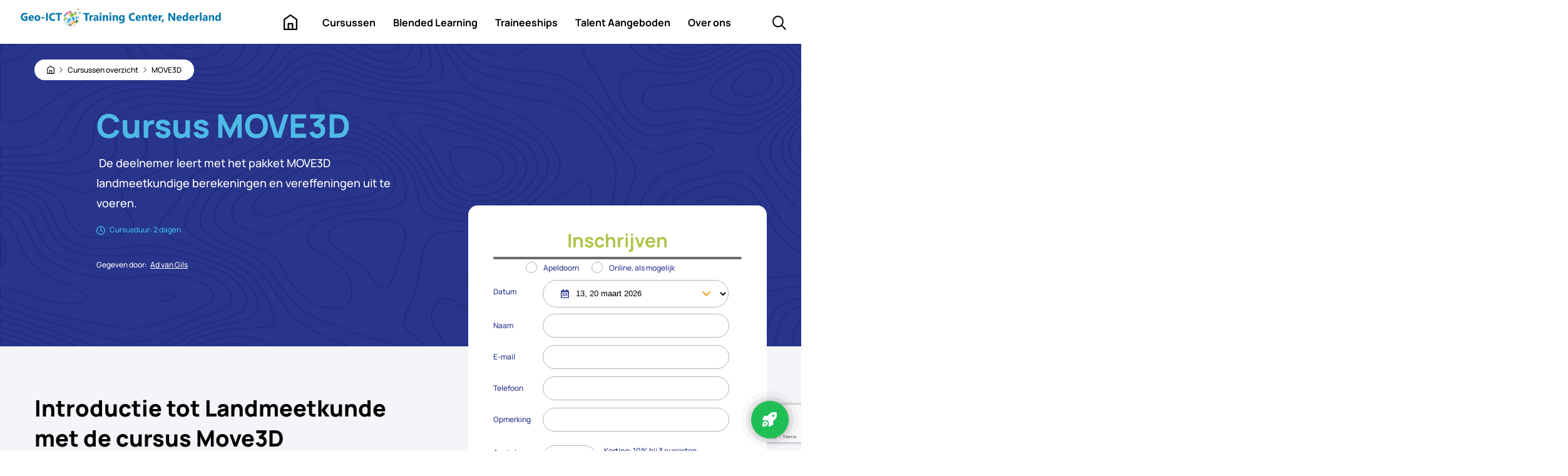

--- FILE ---
content_type: text/html; charset=utf-8
request_url: https://www.google.com/recaptcha/api2/anchor?ar=1&k=6Len3EIsAAAAAPDslJ-BgWxbsumBe-KrhPk6k010&co=aHR0cHM6Ly9nZW8taWN0Lm5sOjQ0Mw..&hl=en&v=N67nZn4AqZkNcbeMu4prBgzg&size=invisible&anchor-ms=20000&execute-ms=30000&cb=5ejyu7u9i5mm
body_size: 48580
content:
<!DOCTYPE HTML><html dir="ltr" lang="en"><head><meta http-equiv="Content-Type" content="text/html; charset=UTF-8">
<meta http-equiv="X-UA-Compatible" content="IE=edge">
<title>reCAPTCHA</title>
<style type="text/css">
/* cyrillic-ext */
@font-face {
  font-family: 'Roboto';
  font-style: normal;
  font-weight: 400;
  font-stretch: 100%;
  src: url(//fonts.gstatic.com/s/roboto/v48/KFO7CnqEu92Fr1ME7kSn66aGLdTylUAMa3GUBHMdazTgWw.woff2) format('woff2');
  unicode-range: U+0460-052F, U+1C80-1C8A, U+20B4, U+2DE0-2DFF, U+A640-A69F, U+FE2E-FE2F;
}
/* cyrillic */
@font-face {
  font-family: 'Roboto';
  font-style: normal;
  font-weight: 400;
  font-stretch: 100%;
  src: url(//fonts.gstatic.com/s/roboto/v48/KFO7CnqEu92Fr1ME7kSn66aGLdTylUAMa3iUBHMdazTgWw.woff2) format('woff2');
  unicode-range: U+0301, U+0400-045F, U+0490-0491, U+04B0-04B1, U+2116;
}
/* greek-ext */
@font-face {
  font-family: 'Roboto';
  font-style: normal;
  font-weight: 400;
  font-stretch: 100%;
  src: url(//fonts.gstatic.com/s/roboto/v48/KFO7CnqEu92Fr1ME7kSn66aGLdTylUAMa3CUBHMdazTgWw.woff2) format('woff2');
  unicode-range: U+1F00-1FFF;
}
/* greek */
@font-face {
  font-family: 'Roboto';
  font-style: normal;
  font-weight: 400;
  font-stretch: 100%;
  src: url(//fonts.gstatic.com/s/roboto/v48/KFO7CnqEu92Fr1ME7kSn66aGLdTylUAMa3-UBHMdazTgWw.woff2) format('woff2');
  unicode-range: U+0370-0377, U+037A-037F, U+0384-038A, U+038C, U+038E-03A1, U+03A3-03FF;
}
/* math */
@font-face {
  font-family: 'Roboto';
  font-style: normal;
  font-weight: 400;
  font-stretch: 100%;
  src: url(//fonts.gstatic.com/s/roboto/v48/KFO7CnqEu92Fr1ME7kSn66aGLdTylUAMawCUBHMdazTgWw.woff2) format('woff2');
  unicode-range: U+0302-0303, U+0305, U+0307-0308, U+0310, U+0312, U+0315, U+031A, U+0326-0327, U+032C, U+032F-0330, U+0332-0333, U+0338, U+033A, U+0346, U+034D, U+0391-03A1, U+03A3-03A9, U+03B1-03C9, U+03D1, U+03D5-03D6, U+03F0-03F1, U+03F4-03F5, U+2016-2017, U+2034-2038, U+203C, U+2040, U+2043, U+2047, U+2050, U+2057, U+205F, U+2070-2071, U+2074-208E, U+2090-209C, U+20D0-20DC, U+20E1, U+20E5-20EF, U+2100-2112, U+2114-2115, U+2117-2121, U+2123-214F, U+2190, U+2192, U+2194-21AE, U+21B0-21E5, U+21F1-21F2, U+21F4-2211, U+2213-2214, U+2216-22FF, U+2308-230B, U+2310, U+2319, U+231C-2321, U+2336-237A, U+237C, U+2395, U+239B-23B7, U+23D0, U+23DC-23E1, U+2474-2475, U+25AF, U+25B3, U+25B7, U+25BD, U+25C1, U+25CA, U+25CC, U+25FB, U+266D-266F, U+27C0-27FF, U+2900-2AFF, U+2B0E-2B11, U+2B30-2B4C, U+2BFE, U+3030, U+FF5B, U+FF5D, U+1D400-1D7FF, U+1EE00-1EEFF;
}
/* symbols */
@font-face {
  font-family: 'Roboto';
  font-style: normal;
  font-weight: 400;
  font-stretch: 100%;
  src: url(//fonts.gstatic.com/s/roboto/v48/KFO7CnqEu92Fr1ME7kSn66aGLdTylUAMaxKUBHMdazTgWw.woff2) format('woff2');
  unicode-range: U+0001-000C, U+000E-001F, U+007F-009F, U+20DD-20E0, U+20E2-20E4, U+2150-218F, U+2190, U+2192, U+2194-2199, U+21AF, U+21E6-21F0, U+21F3, U+2218-2219, U+2299, U+22C4-22C6, U+2300-243F, U+2440-244A, U+2460-24FF, U+25A0-27BF, U+2800-28FF, U+2921-2922, U+2981, U+29BF, U+29EB, U+2B00-2BFF, U+4DC0-4DFF, U+FFF9-FFFB, U+10140-1018E, U+10190-1019C, U+101A0, U+101D0-101FD, U+102E0-102FB, U+10E60-10E7E, U+1D2C0-1D2D3, U+1D2E0-1D37F, U+1F000-1F0FF, U+1F100-1F1AD, U+1F1E6-1F1FF, U+1F30D-1F30F, U+1F315, U+1F31C, U+1F31E, U+1F320-1F32C, U+1F336, U+1F378, U+1F37D, U+1F382, U+1F393-1F39F, U+1F3A7-1F3A8, U+1F3AC-1F3AF, U+1F3C2, U+1F3C4-1F3C6, U+1F3CA-1F3CE, U+1F3D4-1F3E0, U+1F3ED, U+1F3F1-1F3F3, U+1F3F5-1F3F7, U+1F408, U+1F415, U+1F41F, U+1F426, U+1F43F, U+1F441-1F442, U+1F444, U+1F446-1F449, U+1F44C-1F44E, U+1F453, U+1F46A, U+1F47D, U+1F4A3, U+1F4B0, U+1F4B3, U+1F4B9, U+1F4BB, U+1F4BF, U+1F4C8-1F4CB, U+1F4D6, U+1F4DA, U+1F4DF, U+1F4E3-1F4E6, U+1F4EA-1F4ED, U+1F4F7, U+1F4F9-1F4FB, U+1F4FD-1F4FE, U+1F503, U+1F507-1F50B, U+1F50D, U+1F512-1F513, U+1F53E-1F54A, U+1F54F-1F5FA, U+1F610, U+1F650-1F67F, U+1F687, U+1F68D, U+1F691, U+1F694, U+1F698, U+1F6AD, U+1F6B2, U+1F6B9-1F6BA, U+1F6BC, U+1F6C6-1F6CF, U+1F6D3-1F6D7, U+1F6E0-1F6EA, U+1F6F0-1F6F3, U+1F6F7-1F6FC, U+1F700-1F7FF, U+1F800-1F80B, U+1F810-1F847, U+1F850-1F859, U+1F860-1F887, U+1F890-1F8AD, U+1F8B0-1F8BB, U+1F8C0-1F8C1, U+1F900-1F90B, U+1F93B, U+1F946, U+1F984, U+1F996, U+1F9E9, U+1FA00-1FA6F, U+1FA70-1FA7C, U+1FA80-1FA89, U+1FA8F-1FAC6, U+1FACE-1FADC, U+1FADF-1FAE9, U+1FAF0-1FAF8, U+1FB00-1FBFF;
}
/* vietnamese */
@font-face {
  font-family: 'Roboto';
  font-style: normal;
  font-weight: 400;
  font-stretch: 100%;
  src: url(//fonts.gstatic.com/s/roboto/v48/KFO7CnqEu92Fr1ME7kSn66aGLdTylUAMa3OUBHMdazTgWw.woff2) format('woff2');
  unicode-range: U+0102-0103, U+0110-0111, U+0128-0129, U+0168-0169, U+01A0-01A1, U+01AF-01B0, U+0300-0301, U+0303-0304, U+0308-0309, U+0323, U+0329, U+1EA0-1EF9, U+20AB;
}
/* latin-ext */
@font-face {
  font-family: 'Roboto';
  font-style: normal;
  font-weight: 400;
  font-stretch: 100%;
  src: url(//fonts.gstatic.com/s/roboto/v48/KFO7CnqEu92Fr1ME7kSn66aGLdTylUAMa3KUBHMdazTgWw.woff2) format('woff2');
  unicode-range: U+0100-02BA, U+02BD-02C5, U+02C7-02CC, U+02CE-02D7, U+02DD-02FF, U+0304, U+0308, U+0329, U+1D00-1DBF, U+1E00-1E9F, U+1EF2-1EFF, U+2020, U+20A0-20AB, U+20AD-20C0, U+2113, U+2C60-2C7F, U+A720-A7FF;
}
/* latin */
@font-face {
  font-family: 'Roboto';
  font-style: normal;
  font-weight: 400;
  font-stretch: 100%;
  src: url(//fonts.gstatic.com/s/roboto/v48/KFO7CnqEu92Fr1ME7kSn66aGLdTylUAMa3yUBHMdazQ.woff2) format('woff2');
  unicode-range: U+0000-00FF, U+0131, U+0152-0153, U+02BB-02BC, U+02C6, U+02DA, U+02DC, U+0304, U+0308, U+0329, U+2000-206F, U+20AC, U+2122, U+2191, U+2193, U+2212, U+2215, U+FEFF, U+FFFD;
}
/* cyrillic-ext */
@font-face {
  font-family: 'Roboto';
  font-style: normal;
  font-weight: 500;
  font-stretch: 100%;
  src: url(//fonts.gstatic.com/s/roboto/v48/KFO7CnqEu92Fr1ME7kSn66aGLdTylUAMa3GUBHMdazTgWw.woff2) format('woff2');
  unicode-range: U+0460-052F, U+1C80-1C8A, U+20B4, U+2DE0-2DFF, U+A640-A69F, U+FE2E-FE2F;
}
/* cyrillic */
@font-face {
  font-family: 'Roboto';
  font-style: normal;
  font-weight: 500;
  font-stretch: 100%;
  src: url(//fonts.gstatic.com/s/roboto/v48/KFO7CnqEu92Fr1ME7kSn66aGLdTylUAMa3iUBHMdazTgWw.woff2) format('woff2');
  unicode-range: U+0301, U+0400-045F, U+0490-0491, U+04B0-04B1, U+2116;
}
/* greek-ext */
@font-face {
  font-family: 'Roboto';
  font-style: normal;
  font-weight: 500;
  font-stretch: 100%;
  src: url(//fonts.gstatic.com/s/roboto/v48/KFO7CnqEu92Fr1ME7kSn66aGLdTylUAMa3CUBHMdazTgWw.woff2) format('woff2');
  unicode-range: U+1F00-1FFF;
}
/* greek */
@font-face {
  font-family: 'Roboto';
  font-style: normal;
  font-weight: 500;
  font-stretch: 100%;
  src: url(//fonts.gstatic.com/s/roboto/v48/KFO7CnqEu92Fr1ME7kSn66aGLdTylUAMa3-UBHMdazTgWw.woff2) format('woff2');
  unicode-range: U+0370-0377, U+037A-037F, U+0384-038A, U+038C, U+038E-03A1, U+03A3-03FF;
}
/* math */
@font-face {
  font-family: 'Roboto';
  font-style: normal;
  font-weight: 500;
  font-stretch: 100%;
  src: url(//fonts.gstatic.com/s/roboto/v48/KFO7CnqEu92Fr1ME7kSn66aGLdTylUAMawCUBHMdazTgWw.woff2) format('woff2');
  unicode-range: U+0302-0303, U+0305, U+0307-0308, U+0310, U+0312, U+0315, U+031A, U+0326-0327, U+032C, U+032F-0330, U+0332-0333, U+0338, U+033A, U+0346, U+034D, U+0391-03A1, U+03A3-03A9, U+03B1-03C9, U+03D1, U+03D5-03D6, U+03F0-03F1, U+03F4-03F5, U+2016-2017, U+2034-2038, U+203C, U+2040, U+2043, U+2047, U+2050, U+2057, U+205F, U+2070-2071, U+2074-208E, U+2090-209C, U+20D0-20DC, U+20E1, U+20E5-20EF, U+2100-2112, U+2114-2115, U+2117-2121, U+2123-214F, U+2190, U+2192, U+2194-21AE, U+21B0-21E5, U+21F1-21F2, U+21F4-2211, U+2213-2214, U+2216-22FF, U+2308-230B, U+2310, U+2319, U+231C-2321, U+2336-237A, U+237C, U+2395, U+239B-23B7, U+23D0, U+23DC-23E1, U+2474-2475, U+25AF, U+25B3, U+25B7, U+25BD, U+25C1, U+25CA, U+25CC, U+25FB, U+266D-266F, U+27C0-27FF, U+2900-2AFF, U+2B0E-2B11, U+2B30-2B4C, U+2BFE, U+3030, U+FF5B, U+FF5D, U+1D400-1D7FF, U+1EE00-1EEFF;
}
/* symbols */
@font-face {
  font-family: 'Roboto';
  font-style: normal;
  font-weight: 500;
  font-stretch: 100%;
  src: url(//fonts.gstatic.com/s/roboto/v48/KFO7CnqEu92Fr1ME7kSn66aGLdTylUAMaxKUBHMdazTgWw.woff2) format('woff2');
  unicode-range: U+0001-000C, U+000E-001F, U+007F-009F, U+20DD-20E0, U+20E2-20E4, U+2150-218F, U+2190, U+2192, U+2194-2199, U+21AF, U+21E6-21F0, U+21F3, U+2218-2219, U+2299, U+22C4-22C6, U+2300-243F, U+2440-244A, U+2460-24FF, U+25A0-27BF, U+2800-28FF, U+2921-2922, U+2981, U+29BF, U+29EB, U+2B00-2BFF, U+4DC0-4DFF, U+FFF9-FFFB, U+10140-1018E, U+10190-1019C, U+101A0, U+101D0-101FD, U+102E0-102FB, U+10E60-10E7E, U+1D2C0-1D2D3, U+1D2E0-1D37F, U+1F000-1F0FF, U+1F100-1F1AD, U+1F1E6-1F1FF, U+1F30D-1F30F, U+1F315, U+1F31C, U+1F31E, U+1F320-1F32C, U+1F336, U+1F378, U+1F37D, U+1F382, U+1F393-1F39F, U+1F3A7-1F3A8, U+1F3AC-1F3AF, U+1F3C2, U+1F3C4-1F3C6, U+1F3CA-1F3CE, U+1F3D4-1F3E0, U+1F3ED, U+1F3F1-1F3F3, U+1F3F5-1F3F7, U+1F408, U+1F415, U+1F41F, U+1F426, U+1F43F, U+1F441-1F442, U+1F444, U+1F446-1F449, U+1F44C-1F44E, U+1F453, U+1F46A, U+1F47D, U+1F4A3, U+1F4B0, U+1F4B3, U+1F4B9, U+1F4BB, U+1F4BF, U+1F4C8-1F4CB, U+1F4D6, U+1F4DA, U+1F4DF, U+1F4E3-1F4E6, U+1F4EA-1F4ED, U+1F4F7, U+1F4F9-1F4FB, U+1F4FD-1F4FE, U+1F503, U+1F507-1F50B, U+1F50D, U+1F512-1F513, U+1F53E-1F54A, U+1F54F-1F5FA, U+1F610, U+1F650-1F67F, U+1F687, U+1F68D, U+1F691, U+1F694, U+1F698, U+1F6AD, U+1F6B2, U+1F6B9-1F6BA, U+1F6BC, U+1F6C6-1F6CF, U+1F6D3-1F6D7, U+1F6E0-1F6EA, U+1F6F0-1F6F3, U+1F6F7-1F6FC, U+1F700-1F7FF, U+1F800-1F80B, U+1F810-1F847, U+1F850-1F859, U+1F860-1F887, U+1F890-1F8AD, U+1F8B0-1F8BB, U+1F8C0-1F8C1, U+1F900-1F90B, U+1F93B, U+1F946, U+1F984, U+1F996, U+1F9E9, U+1FA00-1FA6F, U+1FA70-1FA7C, U+1FA80-1FA89, U+1FA8F-1FAC6, U+1FACE-1FADC, U+1FADF-1FAE9, U+1FAF0-1FAF8, U+1FB00-1FBFF;
}
/* vietnamese */
@font-face {
  font-family: 'Roboto';
  font-style: normal;
  font-weight: 500;
  font-stretch: 100%;
  src: url(//fonts.gstatic.com/s/roboto/v48/KFO7CnqEu92Fr1ME7kSn66aGLdTylUAMa3OUBHMdazTgWw.woff2) format('woff2');
  unicode-range: U+0102-0103, U+0110-0111, U+0128-0129, U+0168-0169, U+01A0-01A1, U+01AF-01B0, U+0300-0301, U+0303-0304, U+0308-0309, U+0323, U+0329, U+1EA0-1EF9, U+20AB;
}
/* latin-ext */
@font-face {
  font-family: 'Roboto';
  font-style: normal;
  font-weight: 500;
  font-stretch: 100%;
  src: url(//fonts.gstatic.com/s/roboto/v48/KFO7CnqEu92Fr1ME7kSn66aGLdTylUAMa3KUBHMdazTgWw.woff2) format('woff2');
  unicode-range: U+0100-02BA, U+02BD-02C5, U+02C7-02CC, U+02CE-02D7, U+02DD-02FF, U+0304, U+0308, U+0329, U+1D00-1DBF, U+1E00-1E9F, U+1EF2-1EFF, U+2020, U+20A0-20AB, U+20AD-20C0, U+2113, U+2C60-2C7F, U+A720-A7FF;
}
/* latin */
@font-face {
  font-family: 'Roboto';
  font-style: normal;
  font-weight: 500;
  font-stretch: 100%;
  src: url(//fonts.gstatic.com/s/roboto/v48/KFO7CnqEu92Fr1ME7kSn66aGLdTylUAMa3yUBHMdazQ.woff2) format('woff2');
  unicode-range: U+0000-00FF, U+0131, U+0152-0153, U+02BB-02BC, U+02C6, U+02DA, U+02DC, U+0304, U+0308, U+0329, U+2000-206F, U+20AC, U+2122, U+2191, U+2193, U+2212, U+2215, U+FEFF, U+FFFD;
}
/* cyrillic-ext */
@font-face {
  font-family: 'Roboto';
  font-style: normal;
  font-weight: 900;
  font-stretch: 100%;
  src: url(//fonts.gstatic.com/s/roboto/v48/KFO7CnqEu92Fr1ME7kSn66aGLdTylUAMa3GUBHMdazTgWw.woff2) format('woff2');
  unicode-range: U+0460-052F, U+1C80-1C8A, U+20B4, U+2DE0-2DFF, U+A640-A69F, U+FE2E-FE2F;
}
/* cyrillic */
@font-face {
  font-family: 'Roboto';
  font-style: normal;
  font-weight: 900;
  font-stretch: 100%;
  src: url(//fonts.gstatic.com/s/roboto/v48/KFO7CnqEu92Fr1ME7kSn66aGLdTylUAMa3iUBHMdazTgWw.woff2) format('woff2');
  unicode-range: U+0301, U+0400-045F, U+0490-0491, U+04B0-04B1, U+2116;
}
/* greek-ext */
@font-face {
  font-family: 'Roboto';
  font-style: normal;
  font-weight: 900;
  font-stretch: 100%;
  src: url(//fonts.gstatic.com/s/roboto/v48/KFO7CnqEu92Fr1ME7kSn66aGLdTylUAMa3CUBHMdazTgWw.woff2) format('woff2');
  unicode-range: U+1F00-1FFF;
}
/* greek */
@font-face {
  font-family: 'Roboto';
  font-style: normal;
  font-weight: 900;
  font-stretch: 100%;
  src: url(//fonts.gstatic.com/s/roboto/v48/KFO7CnqEu92Fr1ME7kSn66aGLdTylUAMa3-UBHMdazTgWw.woff2) format('woff2');
  unicode-range: U+0370-0377, U+037A-037F, U+0384-038A, U+038C, U+038E-03A1, U+03A3-03FF;
}
/* math */
@font-face {
  font-family: 'Roboto';
  font-style: normal;
  font-weight: 900;
  font-stretch: 100%;
  src: url(//fonts.gstatic.com/s/roboto/v48/KFO7CnqEu92Fr1ME7kSn66aGLdTylUAMawCUBHMdazTgWw.woff2) format('woff2');
  unicode-range: U+0302-0303, U+0305, U+0307-0308, U+0310, U+0312, U+0315, U+031A, U+0326-0327, U+032C, U+032F-0330, U+0332-0333, U+0338, U+033A, U+0346, U+034D, U+0391-03A1, U+03A3-03A9, U+03B1-03C9, U+03D1, U+03D5-03D6, U+03F0-03F1, U+03F4-03F5, U+2016-2017, U+2034-2038, U+203C, U+2040, U+2043, U+2047, U+2050, U+2057, U+205F, U+2070-2071, U+2074-208E, U+2090-209C, U+20D0-20DC, U+20E1, U+20E5-20EF, U+2100-2112, U+2114-2115, U+2117-2121, U+2123-214F, U+2190, U+2192, U+2194-21AE, U+21B0-21E5, U+21F1-21F2, U+21F4-2211, U+2213-2214, U+2216-22FF, U+2308-230B, U+2310, U+2319, U+231C-2321, U+2336-237A, U+237C, U+2395, U+239B-23B7, U+23D0, U+23DC-23E1, U+2474-2475, U+25AF, U+25B3, U+25B7, U+25BD, U+25C1, U+25CA, U+25CC, U+25FB, U+266D-266F, U+27C0-27FF, U+2900-2AFF, U+2B0E-2B11, U+2B30-2B4C, U+2BFE, U+3030, U+FF5B, U+FF5D, U+1D400-1D7FF, U+1EE00-1EEFF;
}
/* symbols */
@font-face {
  font-family: 'Roboto';
  font-style: normal;
  font-weight: 900;
  font-stretch: 100%;
  src: url(//fonts.gstatic.com/s/roboto/v48/KFO7CnqEu92Fr1ME7kSn66aGLdTylUAMaxKUBHMdazTgWw.woff2) format('woff2');
  unicode-range: U+0001-000C, U+000E-001F, U+007F-009F, U+20DD-20E0, U+20E2-20E4, U+2150-218F, U+2190, U+2192, U+2194-2199, U+21AF, U+21E6-21F0, U+21F3, U+2218-2219, U+2299, U+22C4-22C6, U+2300-243F, U+2440-244A, U+2460-24FF, U+25A0-27BF, U+2800-28FF, U+2921-2922, U+2981, U+29BF, U+29EB, U+2B00-2BFF, U+4DC0-4DFF, U+FFF9-FFFB, U+10140-1018E, U+10190-1019C, U+101A0, U+101D0-101FD, U+102E0-102FB, U+10E60-10E7E, U+1D2C0-1D2D3, U+1D2E0-1D37F, U+1F000-1F0FF, U+1F100-1F1AD, U+1F1E6-1F1FF, U+1F30D-1F30F, U+1F315, U+1F31C, U+1F31E, U+1F320-1F32C, U+1F336, U+1F378, U+1F37D, U+1F382, U+1F393-1F39F, U+1F3A7-1F3A8, U+1F3AC-1F3AF, U+1F3C2, U+1F3C4-1F3C6, U+1F3CA-1F3CE, U+1F3D4-1F3E0, U+1F3ED, U+1F3F1-1F3F3, U+1F3F5-1F3F7, U+1F408, U+1F415, U+1F41F, U+1F426, U+1F43F, U+1F441-1F442, U+1F444, U+1F446-1F449, U+1F44C-1F44E, U+1F453, U+1F46A, U+1F47D, U+1F4A3, U+1F4B0, U+1F4B3, U+1F4B9, U+1F4BB, U+1F4BF, U+1F4C8-1F4CB, U+1F4D6, U+1F4DA, U+1F4DF, U+1F4E3-1F4E6, U+1F4EA-1F4ED, U+1F4F7, U+1F4F9-1F4FB, U+1F4FD-1F4FE, U+1F503, U+1F507-1F50B, U+1F50D, U+1F512-1F513, U+1F53E-1F54A, U+1F54F-1F5FA, U+1F610, U+1F650-1F67F, U+1F687, U+1F68D, U+1F691, U+1F694, U+1F698, U+1F6AD, U+1F6B2, U+1F6B9-1F6BA, U+1F6BC, U+1F6C6-1F6CF, U+1F6D3-1F6D7, U+1F6E0-1F6EA, U+1F6F0-1F6F3, U+1F6F7-1F6FC, U+1F700-1F7FF, U+1F800-1F80B, U+1F810-1F847, U+1F850-1F859, U+1F860-1F887, U+1F890-1F8AD, U+1F8B0-1F8BB, U+1F8C0-1F8C1, U+1F900-1F90B, U+1F93B, U+1F946, U+1F984, U+1F996, U+1F9E9, U+1FA00-1FA6F, U+1FA70-1FA7C, U+1FA80-1FA89, U+1FA8F-1FAC6, U+1FACE-1FADC, U+1FADF-1FAE9, U+1FAF0-1FAF8, U+1FB00-1FBFF;
}
/* vietnamese */
@font-face {
  font-family: 'Roboto';
  font-style: normal;
  font-weight: 900;
  font-stretch: 100%;
  src: url(//fonts.gstatic.com/s/roboto/v48/KFO7CnqEu92Fr1ME7kSn66aGLdTylUAMa3OUBHMdazTgWw.woff2) format('woff2');
  unicode-range: U+0102-0103, U+0110-0111, U+0128-0129, U+0168-0169, U+01A0-01A1, U+01AF-01B0, U+0300-0301, U+0303-0304, U+0308-0309, U+0323, U+0329, U+1EA0-1EF9, U+20AB;
}
/* latin-ext */
@font-face {
  font-family: 'Roboto';
  font-style: normal;
  font-weight: 900;
  font-stretch: 100%;
  src: url(//fonts.gstatic.com/s/roboto/v48/KFO7CnqEu92Fr1ME7kSn66aGLdTylUAMa3KUBHMdazTgWw.woff2) format('woff2');
  unicode-range: U+0100-02BA, U+02BD-02C5, U+02C7-02CC, U+02CE-02D7, U+02DD-02FF, U+0304, U+0308, U+0329, U+1D00-1DBF, U+1E00-1E9F, U+1EF2-1EFF, U+2020, U+20A0-20AB, U+20AD-20C0, U+2113, U+2C60-2C7F, U+A720-A7FF;
}
/* latin */
@font-face {
  font-family: 'Roboto';
  font-style: normal;
  font-weight: 900;
  font-stretch: 100%;
  src: url(//fonts.gstatic.com/s/roboto/v48/KFO7CnqEu92Fr1ME7kSn66aGLdTylUAMa3yUBHMdazQ.woff2) format('woff2');
  unicode-range: U+0000-00FF, U+0131, U+0152-0153, U+02BB-02BC, U+02C6, U+02DA, U+02DC, U+0304, U+0308, U+0329, U+2000-206F, U+20AC, U+2122, U+2191, U+2193, U+2212, U+2215, U+FEFF, U+FFFD;
}

</style>
<link rel="stylesheet" type="text/css" href="https://www.gstatic.com/recaptcha/releases/N67nZn4AqZkNcbeMu4prBgzg/styles__ltr.css">
<script nonce="W7ySpBRCmaROCpanF5R7MA" type="text/javascript">window['__recaptcha_api'] = 'https://www.google.com/recaptcha/api2/';</script>
<script type="text/javascript" src="https://www.gstatic.com/recaptcha/releases/N67nZn4AqZkNcbeMu4prBgzg/recaptcha__en.js" nonce="W7ySpBRCmaROCpanF5R7MA">
      
    </script></head>
<body><div id="rc-anchor-alert" class="rc-anchor-alert"></div>
<input type="hidden" id="recaptcha-token" value="[base64]">
<script type="text/javascript" nonce="W7ySpBRCmaROCpanF5R7MA">
      recaptcha.anchor.Main.init("[\x22ainput\x22,[\x22bgdata\x22,\x22\x22,\[base64]/[base64]/MjU1Ong/[base64]/[base64]/[base64]/[base64]/[base64]/[base64]/[base64]/[base64]/[base64]/[base64]/[base64]/[base64]/[base64]/[base64]/[base64]\\u003d\x22,\[base64]\x22,\x22wpPCkcODw59iKDJjwpfDv8KEeRtLeWHDo8Ocwo7DgzRFLcK/wpLDt8O4wrjCkcKELwjDiHbDrsOTGsOyw7hsfks6YSPDpVpxwpbDlWpwUMOHwozCicOYajsRwqMMwp/[base64]/[base64]/CnCzCjcOiwr7Do8OnQXpswqDDl8KpYUXCvsOjw7lzw4FSdcKoFcOMK8KLwotOT8Oyw6Jow5HDu0VNAgF6EcOvw6NELsOaeBI8O2E1TMKhVsOHwrESw4Y2wpNbW8OsKMKACMO8S0/Cgz1Zw4Z2w6/CrMKeRQRXeMKZwr4oJWrDgm7Cqh7DtSBODATCrCk6b8KiJ8KWaUvClsKGwo/[base64]/[base64]/[base64]/DjyESwrcECcOFwovDmcKrw6vDuAbDhzdxFsKJOSJDw7/Dm8KHVMO0w65Pw5BCwqPDrlzDgsOxD8OIZglFwrdjw5UwSkcqwoRJw47CtCEYw7h0WcOKwrvDo8O0wqBbPsO7X19VwrkbcsO4w7bDoh/[base64]/DnsO7wqvCnsKPTE7DhcKbwoEyw649wp3DnMOKw5x2w4xXMwAZF8OuG3PDsyfChsOYDcOmN8Kvw5/Dq8OjC8OBw5pGVcOSMB/DswstwpE8SsK5AcKicUpEw64SKMOzIUzDi8OWJSrDs8O8PMO/UTHCoARORzzDmzjDu0lsFMKzTCNowoDDiE/DtcK4wrZZw5I+wonDosOYwptHbnfCu8O9wqLDpTDDr8KLZcKSw63DjETCj2PDoMOAw4/DvxZxHsOiDCfCoybCrsO0w5/Cths5chbCkWHDr8OEA8K1w77DpSPCrG7CkCNmw57Cn8KTV2zDmwQ5YCDDt8OkVMO1NXbDoA/[base64]/DnWRzMMKAJRBiFsKvL8KAUmkWGCYkX8KXw6kOw7law53DgMK8JMOPwrEOw6TDiG9Dw5drfcKfwoQUS28Xw4UkdMOKw5N1B8KkworDmsOww7sswoE8wqlrd142DsKTwrUyFcKowo/[base64]/Dm8OYe8O/FMOrwoXDrsOiM8OCJcKXNcOgwpvDm8OIw5M3w5DDoAs/[base64]/JWVyw6MjBsKwwq8mw5RDJkQ0wpUea1XCksOdFR5RwovDsCTDkMK2wq/CgMKhwoDDhsKjGsK3BcKXwrMWBRhGKB/CkMKWbcOPasKBFsKEwo3DtTHCgn7DrlNhZk02NMKuXgzCjwDCm2HDicOHdsO4BMOIw68hDmjCo8Ojwp3Dq8OdNcOqwpQJw7jDtxnDoAlUbi91wr7DvMOWw6/CosK+wrV8w7swD8KLMh3CsMKpw6QNw7XCtFLCgwUPw4nCmCF2aMKVw5rCl211wrYQOMKhw7FWMS1xWDhif8O+SX0zYMOdwoYNUld9w49YwobCpcK9YMOWwpLDsD3DusKmT8KTwoEdM8OQw5Bmwr83V8O/[base64]/[base64]/DvmMNw6HDgcOlP3/Dj8OIwpR1w4XDnwTDk3zCk8KwwpJswpvClx3DoMK2w7pUYcOwUS/DuMKRw7sZEcKUOsO7wrBcw4h/[base64]/w758w5RNZyteR3bDn8O0DsOUaGRWG8Ocw5tSwpzDlibDmkUTwrzCosKVIsOLE3bDogRew6FgwrrDpsKlcljDul59JcKCw7PDpMO/HsOrwrbCpwrDiAI9DMKMVyltRcK9csK7wrMaw58wwpvCk8Kkw7/CumUxw4fCr2RhScOgwq8CDMKEFUI3XMOqw47DkcO2w73DpX7CgsKSwqrDvXbDiXjDgjXDn8K8D1vDhRXDiwfDkR5vw611wq9ww7rDtC0Xw6LCkSpOw43Dlz/CoWvCnD7DlMKdw6o1w4vDsMKrUA/[base64]/DtMKEC8KvIcKFXcOuw4Ymwp/CkcOxO8OMwqHClcOISFkXwpoAwoHDjMOdV8ORwoFlwpfDucORwqFmeWDClMKHacO4ScKsak11w4NZTWgDwozDkcKIwpxHY8O/XMOPK8K0wrjDmHTClh9mw5zDrMKvwoDDmg3Cu0MSw6YDQEHCiSNrRsOHw55Vw6XDnMOMVgscDsONIcOrworDssKVw6XCgsOSIQDDjsOvRcOUw7LDvAzDu8OyI0UJwpkSw6/CusKkw6EPV8KrTFnDk8KLw6vCqUbDssOXdsOMwrYBJwFxCCZrETAJw6XDjcKIY3xQw5PDsxcRwpxlaMKuw4HCgcKEw4PCvXgFWgo2dBd/B25Kw4LDuSAsKcKxw5Faw6zDiUp1R8OpVMKOf8K2wofCtsO1YXxEaA/DtmcLCsKOWCLCon0qwrrDksKAFcKFw7PDsFvCtcK0wq1vwpFiS8KUwqDDksOCw6ZMw7vDlcKkwovCgSfCuzLCtUDCjcK1w6XDij/Co8OtwofDjMK6B1s+w4Aow78FQcOVdEjDqcKYYw3DisO4MnDCtTPDisKcV8OsRkopwpXDrBhqw7YEwrcowqXCrgrDtMK7EsOlw60VSDA3E8OUAcKFPnDCplhjw6kWSH9qwqLCs8KfPW3CqE7DpMKHK0zDksOLRC1iE8Kkw5/CrwB9w73CncK1wpvCpggYWsOofk84cwEkw7IERWNwe8KHw6pOGFZuVUnDncKrwqvCh8K7w4VpfRU4wqLCuQzCozDDpMO7wqIZFsObPkJcw4RYB8KgwoVkNsOOw5c9wp3Dqw/[base64]/CrAQnOX8RwqrDjcOXwovCgn7Cswsef8OcAEMcw5zDrEdtwqfDuh3CpUxPwpbDqgdLGH7DlWF0wq/[base64]/J8O9w4VKMFUmwp3DpMOfGSrDlMKFwotGw6/[base64]/Dt8OCw47DhsOHw4A5Ln/ClAV0wrB7STclD8KMIG82DhfCtAh4W2F0TGJBAEYIG03DsAApAsKow4Zyw5rCuMOtIMOlw71Mw4RyLGHCkMOaw4RZXwTDozhtwrHCssOdN8Ogw5dzMMKkw4rCosOSw4PCgjXCksOewpsOfirCn8OITMKyWMO/[base64]/CslTCvw/DoAwHc3LDgcOCwqAlHcO/w5ZHKsOHXMOhwrBlClPDmh3CthHClEbDjcOwWDnDhF52w4LDtTfCv8KJXXBZwojCisOlw7kHw4p2FXJMegVtCMKxw6Zcw50Fw7rCuQ1Uw6wbw5s3woNXwqPChsK8ScOjM2gCJMKuwoRdFsOiw63Dh8Kuw7BwDcOGw5NcL3xYfcOETF/[base64]/CvG3DssKCKErDtTvDhxvDuiLCjUFQwp4qAgvCi3/Du1IPCMORw6/CrcKQUAjCv2RWw4LDu8Ofw7FkC3rDm8K6ZMKpf8O0wrFURk7CsMKXaxLDisKjAFlnYsOsw7PCqD7CucKjw5nCkgzCtDotworChMKMVsKyw4TCiMKYwqvCpVvDhSA/H8OlSmzCjmfCik8LC8OECxsTwqhCDAkIPsOfwonCk8KCU8KMw53Dhlw4wooswqHCiQvCr8OlwoR2wo/DnC3DjCDDumxeXMOiDWrCkFfDkRPDoMKvwrdyw5LCl8OYaRDDvicfwqFoccOGT0DDuCIueFvDiMKwf1wDwoJKwo9twq82wotuHsKRBMOYwp0wwosmVsKgcsOawq4Sw7/DvV9iwoJWwqPCiMKRw5bCqzx+w6TCjMOlBMK8w6vCuMOpw7M2aCo9JMO3SMO6JC8jwpEwIcOBwoPDkDk8JjnCucKtw7NiJMKLIUXDt8K3Txtawrcow5/DnhTDlUxSV0nCkMKkFcOZw4YWTld2EyJ9Q8KQw7p9AMO3C8KKRDoYw5DDlsKKwqkFAnvCsxbDvcKdNz4hbcKzFQDCrHTCr3tcEz1zw57ClsK4w5PCv3/DvsOPwqo1fsKnw6PDiRvCnMKJTsOaw7EUBsOAwqnDn3HCpRrCmMOsw6jDnBTDhsKtZcOMwrTCiXU6FsOpwqtHM8KfVjk2a8KOw5gTwrB/w6XCjlsHwqXDnHddenk9HMO1ACoFTFLDunp0fhZeHBUIQhXDgTTDvSHCkjTDpMK2MkXDkT/Dvi5KwpTDt1oUwr8Jwp/Dm0nCvQxAVB3Du3YKworCmTjDmcOTKEXCuGwbwq5GG2/CpsKcw4gXw6PCmgAJLiUHw5ooc8OoQmbDq8Oqw61pLMK8GMK1w7M/wq8SwoVQw6/CisKpUDzCgzzClcOmbMKyw4wOw6TCuMObw63DgCLCglnDoz0Bb8KkwokBwoE3w6cBesKHe8OhwovDqcOXeRPCil/DrMK/wr3ColPCh8KBwqkEwoVewr8/wqtSWcOaWmXCqsOCeGl5C8K8w7R6R156w68+wrXDo01PdcO1woItw4FWFcOWBsKrwrnDh8KSXlPCgRTCgWbDk8OYF8KJwq5AICzCnQnCusOjwpbCs8ORw5/CinDCssOiwqDDksOrwobCq8OjA8KjL04pGAXCt8ORw6fDjwFodAxZBMOoMhgnwpvDgznDlsO2wprDq8Orw57DoQTDrysRw6TDiz7Dq0AFw4TCscKddcK1w7rDjcO0w68fwo9Uw7PCtUUHw4FewpRzY8K/w6HDm8OyMsOtwonCjRfDosK6wrvCgMOsbS/[base64]/CnMKJwqjCncKWLsKMwrjDvcOMw5vChGLCsWEOwq3CmMO1wqsdw6RrwqjCn8KZwqcJCMKeb8O9A8KDwpbDvHk1GUgjw7DDv2kmwrTDr8OQw4ZOb8Ogw5kLwpfClMK1wphIwoJpCQJ7CsKJw7RdwoNZXX/Dv8KsCzoGw5o4CnDClcOrw45pLsKAw7fDslAgw5dKw47CiQnDnlFkwobDoTYqRGBeB2xCdMKhwo0wwqkfWsOqwqwgwp1sIx7CkMKMwoJBw5BULsOqw6XDtGAJwp/DlnnDjil3KjAzw7wXVcKoEcK4w4Zdwq8oMMKdwqzCrW3CpWnCqsOzw6XCmMOmbzTDngPCsARcwq8Aw6BhKAkpwojDnsKcOltpYcO7w4hwLy0qwqwIPT/CqgVMUsO4w5Qnwpl+esOpcsKJDThswozCg1thOwk3fsOMw6kRU8OJw5jCtHEFwrzDiMOXw7NKw5ZHwr3CksK2wrHDicOcUkbDusKawpEbw6QEwrF7wpx/UcKpdMKxw7wLw5JBIFjCqDzCkMKhF8KjSE4mw6sPYMKEDwfCnh8lfsOLH8KvbcKjacOcw6jDlMOrwrTCq8O/KcKOQ8OOw6HCgWIQwo7DmTnDlcK9aHHCok9YL8OiccKbwrrCu3FRO8KiccOLwpx2ScO/CSgtXHzClggQwr3DksKgw6lkwrIfIGlMCCDCnk3DuMKmw4UQYGp7wpTDognDiXhody0nd8OywrtmJj1XAMOrw4fDjMKEVcKLw5lUQ1khLcOfw7wnNsK0w6vCisO8MMOuFgJVwoTDq2/Do8OLIyjCrMOoSkEDw77Ck13Dh1jCvW0kw4B1wrofwrJtwpTCmxXCmRDDjg58wqE/w70Bw6fDq8K9wpXCt8OzNmzDpcORZzgww69Mw4RYwoBXw7UnH195w6PDp8Ohw6LCo8KfwrZFVkBuwqh/VlbCmcOWwofCs8OfwpQJw4gQX1dNVyp7ZXhtw4Rmwq/Cq8KkwpHCnlHDnMKaw7PDu0Bswopnw4hqw7DDoCTDnMKpw5nCvcOrw5HCvAA6EsKvWMKHw4RNUsKRwoDDv8OLFcOaUcK/[base64]/CnsOjb2kMw7VLSsKaw6oPw748eFYww43DnhzDlTzDv8O9MsOjHHrDvAZ4HsKuw7LDl8OLwobCljNkAj/DukjCuMK9w5DCni3CsCzDkcKvRyTDtzbDnUXDjwPDhUPDhMKkw6oFZMKdQWvCvF8nAyHCo8K5w5YiwpgQYMO6wqV5wp/CocO4w7YpwpDDrMKpw7TDskjDtQ4hw7vDoHDCuCMwFlxxUC0DwpNaHsOxwrtSwr9wwqDDllTDiy57EgxZw5/ClsKKHAs/wp3Dk8KSwp/CgMOIB2rCkMKwSUPDvi/DkkDDlMORw77CswVYwpsRcE55N8KZGWvDrUYET2jDjsK0wobDnsKaXwTDj8O+w6QFesOGw4LDtcK5w7zCj8KsKcOlwpsNwrAbwr/CjcO1wo3DmMKnw7DDkcOVwpvDgnZ4BALDkcOMbcKFH2N4wqRHwrnCq8K3w4fDuDLChMKuwpzDmAsRDkwJM13Cvk/DsMOpw4Bhwqk+DMKdwrjCuMOfw4UCw590w6ghwoZrwoldDcO+JsKlIMOeVcOBw6Q1FcOoacOUwr/DrSPCksOZBWPCrMOqw7lKwr59U2NWTCXDpFRQwqXCicOIdVEBwoLCg2nDlgwMWsKndm1QQhQwNMKCe2R4GMOxMsOBdE3DgsOZS2bCi8K5wr5OJkPCucKHwp7Dp2PDkX7DglpYw5TCiMKKDsOrHcKEV0XDpsO7PsOWwoXCtg3CpwlowpfCnMK3w4/CvEPDhjvDmMOyUcK2LVNaEcKxw4/[base64]/[base64]/DssKDwrgWNBfChR0LwplDBsKmbcKbwrbDjREPSWfCnXzDqiofw6Mqwr7DviF7Wl1zDcOQw6x+w4ZawpY2w73CoCXDuDPDm8KNwovDtEkEWcKSwpbDsSojccK4w5PDr8KMw77DgWXCvG1RVsO4VcKYOMKLw5/[base64]/VcO5w70UKRHCtMK5UsKyGsOsSzUfAUnCqcOmexcBRMOsY8Ogw4dAM1vDjllCC35cwo1ZwrI1W8OkI8OqwqrCsSnCqF8qbmTDuWHDusK4HsOuUgwbwpc/YxzDghJOwrxtw7/DscKZaFfClVTCmsKnWMKkMcOjw6YHBMOefMKIZ0vDnShcD8OxwpHCiQ9Lw6DDlcOvW8KpeMK5GUh9w5kow6N3w6tbIy9bRk/CuTLCk8OmUTZAw53CmcOWwoLCokF8w6I/wqfDhDLDrywWw53CrMObAMOaO8Kzw79HB8KqwrNNwrPCtsKxWhocXsOVCMK4w4HDqVg6w60fwp/CnVbDsnpFVMKnw74cwp0GWEXCvsOCWljCvlBBZsKPMFvDv1rCnyLDnBdiGsKFJMKJw4/DvsKcw6HDocKtYcKdw4/Dj0vDu3/ClBsgwpI6w704wo4rBsKSw6HDuMO3LcKOw7XCmgLDhsKHYMOlwq/Dv8OWw4LCl8OHw5cQwpZ3woJpZ3fChzLDqik4d8KpD8ObYcKXwrrDkQhuw5hvTCzDiwRYw4EyNCTDv8OawpvDncOaw4/DhjNzwrrCj8OlNcKTw4pWw5JsasKtw69ZAsKFwrrDkXLDisKcw7zCnC8QY8KIwrhPYjDDsMKZUXHDrsOTQ1AuQQzDs3/CinxSwqMNTMKXcsOuwqTCjMKwLhbDosKDwofCm8KPw4F2wqJocMK6w4nDh8K3w6XDiFLCmMKIKyRfFXDDgMOBwpc/IRw0wqbDpmNdX8Oqw4dLWsOubEHCpxfCq03DhkM8DTHDq8OwwrkRNsO0P23Cg8OnTC5WwpzDv8ObwpzDnjvCmHxKwp91RsO5P8KRSwMdw5zCpSHCnMOzEE7DkFtDwpfDtMKOwp4oF8K/[base64]/w4bCt8OHBizCj8OXw7zCh3zDpMKnCl0RwrVww6s3QMOqwpx1ZF7CsxhRw5EvH8O8Zi/CvGDCrA3CggVcBsK7a8KGNcOOecO/UcKFwpA9O11eAxDCncOxaDLDtsK/[base64]/L3LDtAHCnMKww43DmMO1H8KjTH04WTbDmMK2BBnDvXAewoTCs3txw5YzEmdnQQhrwr/Cv8OVAAonwqTCh3xYw4tYwrXCpsOmUQjDucKxwpvCg07DkkVbw5bCi8KSCcKNwqfCnMOVw41HwrlTKsKaGMKBIMOrwp7CkcK2w6fDpkjCoDbDqcO1QMKYw5XCq8KHYMOPwqw+W2HCsj3Dv0Fuwp/CuRdDwrTDq8OwFcOPX8OvLSTCiUTCgcOiCMO7wqxow5jCj8K6wpTDjTMQFMORVQHCqUzCvWbCgXTCuXk/wqc5G8Kqw4zDvsK8wrwVQ0fCv2BrNV3DjcOBfcKSJARAw406B8OvbsOBwrLCsMOzWAXDk8O8wrrCtQ08wqTCn8OzT8OZasOvQxvCgMO7MMKBTxVew5UqwqbDjcKlFcOBOsOhwrDCrzrCtk4Ew7rDh0LDuyV/wrHCqAg9w5VVRnogw7Ycw65UDl7ChyrCtsK+wrLCoWXCs8KHOsONBEBNIcKPM8O4woTDtmDCq8O2PsOsHQrCnMK3wqHDjsKrEDnDlsOldMKxwphawqTDncKHwprCq8O8SGnCsnPDisO1wq8lw57DrcK0AAJWPWNEw6rCu25Mc3PCt1puwqXDisK/w6kCEMOdw5x6wpNewptGQC7CiMKJwrNYdMKXwqMSRcK6wpJ+wpfDjgw2PsOAwonCs8OVwo96wqjCvAHDgFRdAQw5A1PDrsOhwpNbB0JEw6/DtsKuwrHCuWHCtMKhWHEuw6vDmn01R8KXwq/CqsKYUMOCCcKewp3CplkCFVXDrkXDnsO9wpLCigfDlsOAMGfCjcKjw40Ce23Ci2XDiw/DpjTCgygww4nDsV5cSBdFS8KXZiUfRADDj8ORciMwHcOZNMOEw7hfw7hIC8KeaClpwrLCicKtaxbDrsKaM8KVw79Twr0SWyJcwoDCtxvDuhBlw7dGw5hnKcO3wrsQaDPCvsKkYVIRw4fDt8Kcw5XDr8Ovwq3CqQ/Dnw7CuFLDpm7DrsKnW23Cn24zHMK6w4F6w6vCnEbDlcOqZmPDu13CusOtWsO2MsKKwoLCj1E/w6QiwponBsK1wpxewr7DuU7DsMK0EWrDqAk3OsObE2bDiRk+Hkt6RcKzw6/CncOkw5leJ1nCh8KLYBxXw5U4PkbDp1rCksKQXMKZQ8OsZMKew7DCjyzDlVHCvsOKw4d8w5IrNsKSw7vCjSvCnxXCpHvDoBLDrwTCmBnDvyMzAVLCuH0VYE5TKcKKfzvDncOfwrLDosKBwr13w5s8wq3DiE/[base64]/w4zCscOgw6XDixbDgMK8w5BWbsOwEGfCnsONLXI7wqLDgEDCqMOmfMKYUkEvMRfDmsKaw5vDgVfDpHjDucOSw6tHFsKxw6TDpA3CkC0zw5xdC8K8w5/CgsO3w5PDpMK6P1HDhcKfRifCgBZNQsKiw68qN3RZJGcCw6BXw5gCSGBlwpHDu8O4YEbCtSUGE8OMaG/DgcKvZcO7wpgGMEDDncKYVFPCvcKBJUtkecOeSsKzGsK4w53CtcOBw5NSZMOhKcOxw6wAHkzDk8KgUVLCtjxSwrAGw65AHUfCq0VUwrcnRj/[base64]/UULDoFZuw5rChcKswrYDwq7DusOswpnCnMKyEzPCikjCvifDv8Khw6ZgUMKDfsKDwoR9ITDDnnTChVYvwqd9NzbCn8K5w4bDjE01HhAewqF7wrkgwp89ER3Dh2zDo3Fowq5Hw4cgw6x+w5DDiW7Dv8KzwrHDk8KrbjIew7XDgRLDk8K/[base64]/wpsUWMKCdEtowoDCp8Oyw5jCiDTCnWtQwqfCp1oLw7wZw5TDgsOmHTfCssO9w4FKwp/CjUY9fTHDiTDDicO1w6XClcOlGMKrw6FhG8OGw7XClcOZbC7Dog7CmW1Swo7DvQzCvcKvGwcbJEXCv8OhbMK6WiDCpi/CgMOBwpYNw6HCizPDuGRdwrXDoUHCkC3DhMOrfsK0woDDuncqP0nDqjQRR8Ora8OEc3cwDUHDkhYBRnTCphUFw7hawqPCqMOQacOfwpPCjcOAw4nCpVp+cMKzZGTDtFwxw7PDmMKjfGBYf8KDwqcVw5YEMjPDuMKDWcKPY2DChx/DuMKXw6gRElopSUtaw5dCwr9Lwp/[base64]/Cm8K2dMOawonCnAxIw7bClVLCl8OKeMKZA8Oowr0/MMKQKsKLw6kuYsOiw5TDs8KmYVwNwqt1H8O1w5Eaw48rw6vCjSfCnn7Cl8KWwr/ChsKBwpfChyfCt8KIw7fCqsOhb8ORcVMvC2FoMmTDqlsCw6vCvWXCm8OKfgkOdcKNYC/DtQHCt1bDq8OCFMKqcBbDnMKzThTCu8OwC8O6akHCt3jDpFzDogh6UMKewrArwqLCmsOqw43CknjDtml0FF9gCF4HWcKhEUNnw7XDrcOICw8BWcOtDiIbwqPDpMOpw6Zww6jDjSHDkxzCoMOUQU3DkQk/MDMOLwkrw7cyw77Clm3CqcK2wrnCh0Evwq3DvXIZwqvDinUmIB7CrVnDvsKlw5k3w4DCscO/[base64]/[base64]/wo3DicOAw4x7wrAdEQkww4FdDHkRWQfDqm/Dh8OqP8OHf8KJw50QFcOUNcKTw4Utw7nCksK4w5TDqDLDrMKifMO7ZT1qRBjDs8OgWsONwqfDtcKvwooyw5LDiR42IHXChiQ+eUUEIA9Cw7spQ8KmwpFgAV/CqxfDjMKewph9wo0xIcKVFxLDnRUPLcKpfgEFw7bDrcKVNMKfd3NJw5BxCWzDlsOoTh/Dvx5CwrbDt8KNwrp5w5vDvMK7D8O/[base64]/DkMKBwqhWNMO6woPCnQcqwqjDjQbDvBDDu8Kew7oVwp4mZUxWwqZ6G8KRwr92YWbCjSrCpnZaw7ZCwoptGmHDkSXDj8KuwrRnK8ObwpHCu8ORfyAgw5hhcgURw5cOGcK1w792w55/[base64]/MkQiwq5IHgHCn2pCwppEGcODwrhYAsKmbS/ClDlNwoEOwrfCmH4nw511ecOtfG/ClDHDqEh0Lm5owplow4PDi0Mmw5lhw4teBiPDscOeQcOVwpHDlF4nPwB2CQbDoMOMw5PDksKaw65cVMO+bjJOwpfDjxQkw4bDqcKjCC/DvMKswosfInjCgC59w44EwqPDg1oQRMOdYGJLwqkbKMK9wr4ewoBAW8O7d8Odw4ZCIALDjFzCrsKpCcKEFcKFMMOfw7/CiMKzw5oQw73DvWYvw5bDkzPClUdLw7MzIcKTRAPDmcOjw4/DqcOXOMOeWsKUSmEKw4w7wr0NEsKSw5jDrUbCvy4dCcONEMKtwqvDq8KowpTCkMK4w4HCncKPa8O6MwExCsKILXLClsOpw7kWQisRCWzDucK3w4HDvTRDw6tgw5UMZz/CvsOtw5TCjsKpwoppDcKrwqLDqHTDv8KKOT4SwpvDoEkiGcO9w6AAw5k4W8KrPR9yb2FLw78+wq/CjAc7w5DCuMK5IFLDhMKsw7XDr8Ofw4TCncK0wpJKwr90w7jColx5wrTDo3Qiw7/DjcKgwrlLw7/CoyZ5wqrCpWnCtMKKwq47wpUfc8O9EjVjwp/DgDHDvnTDqXzCoVvCpsKnCH9EwrUqw4bChxfCusOww48rwoIxCMOZwr/DqsOCwrfCgTQJwr/[base64]/CnDDCsDnCkMKzw6/[base64]/CrsOhVsOhXCUKC8KtWSl2bsOUO8KeV8OBLMOdwp7CtGzDmcKQw5HCnSzDpwZHeibCkBYUw6pzw4U5woPClAXDhg/CusK1AsO1w65gwr3Ds8K3w7PDonhiSMKeO8K9w5bCh8OlKzE5P1fCoVAAwrXDlGdKw7TCt27Do0xJw6tsAB3CvsKpwoEQw73Cs0FFOcKmJsKnP8KiVy1bDMK1XMOvw6ZJXizDoWfCucKFaDdpAwdEwqJEPsK4w55fw5nCg0tvw7bCkA/Cs8OKw6PDjSjDvjXDizdRwprDnTIPYsO2fEPDjB7DicKdw74RCi0Ww6U/PMKLUMKXBEIpaB/DmlPDnMKYIMOAasOWRlnCk8Kzb8O/NkbCmSXCjsKJD8OwwqHDrgEmYzcXwobDv8KKw4vDkMOIw7zCg8KaTiNpwr/DpSPDqMO/[base64]/[base64]/CknYow4I0wpwjZsOuScKJwqjDicOvGsK3w6VsSS5Cd8OMwonDjsOJw79mw6gtw5bCqsKHQcOgwrwkccKgwr4jw5fCo8OBw49AX8Kcb8OHJMO/w4wBwqk0w51hwrfCgi8vwrTCqsKLwqkGdMKedDLCsMK/[base64]/[base64]/[base64]/DrGDCmMOudmZDwp0pegzClCEwfcKPOcO4w6TDuh3Cv8KzwonCuMO9Z8K6QzXCgCFqw7LDjBHCo8Obw51KwpjDmsK8MCrDrA4TwoDDjn1gQBPCscK5woc0wp7DuCB8f8KBw4Jiw6jDjsK6w7zCqCIIw7/Cs8Ohw7h0wqd8I8Okw7LCjMO1F8O7L8KYwpzCiMKpw7V8w7rCncKAw5Bvc8KbZ8OnG8Kdw7XCgFnCmcO6AhnDuGHCnEMXwrPCssKrPMO4wpMOwrA3PQcZwpMfK8KXw4APHnopwp9wwqLDjUXDj8K8FX4/w5/CghxTDcOgwonDpcOcwoHCmnDDmMKfWD5zwrTDlDJLPMOpw5pxwovCvsO0w5Viw5Z3wrHChGJ2RjXCusO9Bgxqw6PCmcKwIz99wrPCsHDCjQMAEQ/CsncMZxTCozbChTpTPH7CnsO/wq/DgRfCpTYjC8Okw70hCsOcwpEaw57Cn8KBPQ9Tw7zCkWrCqS/DoGnCuhQsYMOzOMOywrYhw5/[base64]/Cm8OOFRjDnzvChsO3w7/CkXJEKcOdw67DkTsUFFXDmmUOwrNhIcOZw5xmRknDksKmcDI6w4B5bMOIwojDhcKIGMKdcsKuw5XDksKLZitVwpMyYcKSasOxw67Du3jCs8O6w7bCswxWW8ObPz3CggxJw6Q1bixxwp/Ckwlaw4/CvsKhw5U5DsKUwpnDrcKAA8Ozw4vDn8O6wozCozfDqVlSSxfCscK8Nxh0wrrDn8OKw6xhw77CicOWwozCgxVIQkJNwr4AwqTDngYMw4RjwpQYw5XDn8OEX8KGdMO8wpnCusKDwqLCrVdKw43CpMOPchMabMKtHBjDqB/ChwjCmsKXFMKTw6fDgcOgeWPCvMK7w5kNOMKzw6/[base64]/DrkjDu8KbwqvCqifDusOzw6fDksO3Q2t9N2dQKEcObcOCw7nDu8Ouw7REdQc+I8KFw4U/Zm/CvV9AYRvCpydybE0QwqzCvMK3Szhew5BEw6NnwqbDmlPDjcOJNXbCmMONw5I8w5U5wrt8wrzCiSpzY8KEOMKgw6R4w5EVWMOQX3p3Bj/[base64]/b8O+w7PCgMKQwpvCncK9w6jCjzF7wpI0e2TCgEF3dGLDvmTDrcKVw4TDk3xVwqhbw7U5wrJCZMKaT8OfPSLClsK3w7V5KD9cRMOuKDw6G8KQwplaN8OwPsKFWsK2ayPDk2F8AcKSw6hAwovDh8K0wrfDgMK7TCEzwoRsF8OUwpHCpMK5PsKCHsKow7w7w4ZJw5/Dn1jCo8K+HGEHRXbDp2XClGEgdFtiWX/CkRPDoFHDmMO4blU2UsKXw7TDgArDt0LDh8OLwrvDoMOMwo5rwoxuGX7Cp1XCoTnCoirDkTTDmMOHPMKef8Ktw7DDkng4aHbCisOuwp5VwrhAcyTDrD47P1VFwpptCgRtw78Iw5nDo8O7wqFNZMK7woVCBntNX3LDisOfE8O1fMK+RDUww7NecsKgHTp9w7tLwpUxw6/CvMOqwoEERjnDiMK2w5vDiSdWPXl8ScOWJ0XDj8OfwqRRU8OVfXsaScOiVsORwpInDEkfbcO7Y1rDox3CrsKkw4DDicO5YsODwq4Aw6DCp8KjGyPCkcKVdcO6AxlcTcOfPm/CtUY7w7fDojbDuXLCrBPDuxXDskQywpvDrDLDusOxJBszI8KUw5xjw5A4w43DrBsnw7lDHMKnfRDCm8KMKcOZRWHCtRPDvQkkNy4IHsOgFsOcw7A4w6JAIcOJwrPDp0kfGXjDs8Kwwo9wKMOEHyPDkcOPw4DCvcK0wp1/w5RFX3FrGHnCqV/CjGDDnirCjsKJccKgUcOGNyjCncOWUDnCmWlsUVXDucK/[base64]/Dkz89w4lEd1/DvcKlW8OFwoYRc8KOU8K0FALCtMOpbMKsw6LCo8KNKUVWwp1swrTDl0sOwrDDsTZVwpbCp8KcO2UqAWAaUsOfAzjCjFpdAQlkR2fDmy/Cn8K0GU0/wp1zXMKSfsKLV8OLw5FNwpXDkgVAEwXCvktUUiRQwqJWb3XCr8OTLkXCnGZUw40XEy4Dw6PDgMOCw5zCtMOgw5R0w7jCiQZlwrnDm8OkwqnCusOzQ0tzFMOxAw/[base64]/w4QjasKLI8KdJ0HDv8KJwqkZw5hFGF4gWMOuwqgXw5wLwr0eVcKOwrorw6NjbsKqA8K2w6NDwqfChn7CpcKtw7/[base64]/[base64]/CkMK1Q8Klw6tzwqtAw6vCol/DkHbCjMOkOMKUTcKHwrDCpl16Z1gtwqvCvcKDAcOtwpBfNcORYW3DhMKYw7TDlS7CncKnwpDCqsORNsKLUWFUPMOTBwsnwrF+w6XCoi4CwoZzw60+bHjCrsO1w4g5GcKAwpPCoypscMO/[base64]/[base64]/CrcOnw5bCj34ccyEHSzNEZMKNW8K+w7DCtMKowo9NwpvCrjERH8KrYwBiCcOjTmlmw7huwq8EFMK4TMOtFsK3fsOaP8KCw74PZF/DvMOyw70DX8KuwoFJw7vClWPClMO4w5PCn8KFw7fDg8Oiwqc0w4llUcOAw4RWZinCusOaCMK7w75VwqjCkQbCl8Knw4LCpSrCt8KmRi8Qw7/Cgh8XVxFTRSETLRdbw5HDo212BMO4G8KzBWIoZMKHwqHCnWhVfHDCk1pdHFFyOFvDg1DDriTCsFrCtcKxDcOrX8KVHsO4H8OQVD8wETMkSMKoCyEXw5TCrsK2esKnw7ktw5d9w6nCm8Ozwqwbw4/[base64]/DhDpdwplAEDDDqG3CujBNwrs/wo8jw55ndyHCjsKAw6xhRRpPQk0BYVptd8OGZyQiw5xNw53Ci8OYwrZbJkhyw75EDQBowo/DisK1L0rDlgpiT8KUFGhYUsKYw43DqcOkw7gmUcKJKUUfN8K4XsOvwoUydsKvECbDp8Khw6vDlMOGG8OOVDLDq8KFw6XCvR3DhMKOw5tRw6gSwo3DpsKVw4QwEBRTHsKJwpR4w5/Cgg98wqhiFsKhw6ZYwqgoMMOoTMKew5bDssOIM8KuwowfwqHDi8O8IEosG8Oqcy7CgcOEw5p9w6Jqw449wrfDrsOmJ8K0w5DCpsK3wpY/dkTDqsKDw4zCiMKzGjEaw4vDkMK/MXHCg8O7wozDs8O/wrDCmMOgw4xJw5zCmMKNYcOPfsOQHknDtW/CicKpbi7CgMOEwq/[base64]/[base64]/CjcOHRxAmw4J6U8OJwpLDqsOLwpQ0w4xIw7DCmMKSKcOPK3k9PMOqwqVWwqnCucK7SsOGwrfDsBnCtsK0ScO+csK6w61Cw7rDiiwlw4fDkMOQw6TDrV/Cs8OhVcK1G2lVMylKRBxnw5JxfMKJA8O7w47Cv8Oyw77DpS/CsMKvDGnCpmrCuMOAwphbFCYDwoZ5w5Aew4jCv8OUw6LCu8KWYcO7AyVHw6kGwoAIwoUxw6/CmsOCYCvCqsKrQmbCjBDDg1nDhsKbwp7CsMOAXMKCeMKFw54ZAsKXOMKCw41wIl7CtDnDl8Kmw6zCmV4yH8O0w4AQfiQbfz9ywq3Ck1LDuT4yGAfDslzCgMOzw5LDh8Obw4/CqEtrwp/ClUDDrMOlw77Ds3FAw5NoLcOJw67Cr3Q3woXDkMOdwodWwoXCsSvDrRfDsH/[base64]/DicOfNcO6wrnDiVlowqLDhWd+w7QKw7weL8Oqw6cdw7Jpw5DCkRUfwovCmcOHcWPCkRZQOj8Rw7t0N8KgACs3w5tmwr3DtMK+McKAecKiQgLDoMOpYSLCq8OtOFI8RMOfw7rDr3nDhUkgZMOTQkXDiMKoeA5LecKdw43CocOQC0E6wqbCny/CgsKAwofCtMKnwo97wrDDogEBw7VLw5pLw7M+MA7Ci8KfwrsewrR7XW8Nw74GFcOmw6fDji1UZMOVDMKBa8Kzw5vDu8KqW8KGMMK9wpbCkyLDqADCsD7CrsOkw73CqMK9HgHDsUB7VsOHwq/[base64]/DBJyW1rCusKbEjEYwqjDksKOMMOkw5nCjBRMMMKcOsOYwqTCtC1UBCfDnQ\\u003d\\u003d\x22],null,[\x22conf\x22,null,\x226Len3EIsAAAAAPDslJ-BgWxbsumBe-KrhPk6k010\x22,0,null,null,null,1,[21,125,63,73,95,87,41,43,42,83,102,105,109,121],[7059694,298],0,null,null,null,null,0,null,0,null,700,1,null,0,\[base64]/76lBhmnigkZhAoZtZDzAxnOyhAZr/MRGQ\\u003d\\u003d\x22,0,0,null,null,1,null,0,0,null,null,null,0],\x22https://geo-ict.nl:443\x22,null,[3,1,1],null,null,null,1,3600,[\x22https://www.google.com/intl/en/policies/privacy/\x22,\x22https://www.google.com/intl/en/policies/terms/\x22],\x22kXqwz4ClhR1mifDEStp9guXfK9cZbqFIqK3Excdt+ws\\u003d\x22,1,0,null,1,1769985134664,0,0,[3],null,[217,172],\x22RC-V3ionkjLCWQTBg\x22,null,null,null,null,null,\x220dAFcWeA6e70zD0ZUWDXGU3CEqYe1O6quDsmhkNKCSXXGbRaTySnFzDQOiyGpdiUeLfaCD3YvTobrUsVTXIk-aRRNVMnrRJP_0VQ\x22,1770067934493]");
    </script></body></html>

--- FILE ---
content_type: image/svg+xml
request_url: https://geo-ict.nl/wp-content/uploads/2023/02/home-icon.svg
body_size: 457
content:
<?xml version="1.0" encoding="UTF-8"?>
<!-- Generator: Adobe Illustrator 15.1.0, SVG Export Plug-In . SVG Version: 6.00 Build 0)  -->
<svg xmlns="http://www.w3.org/2000/svg" xmlns:xlink="http://www.w3.org/1999/xlink" version="1.1" id="Layer_1" x="0px" y="0px" width="36.102px" height="39.765px" viewBox="0 0 36.102 39.765" xml:space="preserve">
<g>
	<path d="M34.309,39.765H1.793C0.803,39.765,0,38.963,0,37.973V12.886c0-0.592,0.294-1.148,0.785-1.482L17.086,0.311   c0.612-0.415,1.408-0.415,2.021,0.003L35.32,11.407c0.486,0.334,0.781,0.888,0.781,1.479v25.087   C36.102,38.963,35.299,39.765,34.309,39.765z M3.586,36.181h28.929v-22.35L18.092,3.962L3.586,13.833V36.181z"></path>
	<path d="M23.469,39.765c-0.991,0-1.793-0.802-1.793-1.792V25.258h-7.25v12.715c0,0.99-0.802,1.792-1.793,1.792   c-0.99,0-1.793-0.802-1.793-1.792V23.467c0-0.989,0.803-1.792,1.793-1.792h10.836c0.99,0,1.793,0.803,1.793,1.792v14.506   C25.262,38.963,24.459,39.765,23.469,39.765z"></path>
</g>
</svg>


--- FILE ---
content_type: text/javascript; charset=utf-8
request_url: https://api.getdrip.com/client/events/visit?drip_account_id=1115909&referrer=&url=https%3A%2F%2Fgeo-ict.nl%2Fcursus%2Fmove3d%2F&domain=geo-ict.nl&time_zone=UTC&enable_third_party_cookies=f&callback=Drip_902581390
body_size: -182
content:
Drip_902581390({ success: true, visitor_uuid: "d2284a748b3244d0ac15017b965ddd2a" });

--- FILE ---
content_type: image/svg+xml
request_url: https://geo-ict.nl/wp-content/uploads/2023/02/Geo-ICT-Training-Center-Nederland-Logo-02-02-2023-kopie.svg
body_size: 9538
content:
<?xml version="1.0" encoding="UTF-8"?>
<!-- Generator: Adobe Illustrator 15.1.0, SVG Export Plug-In . SVG Version: 6.00 Build 0)  -->
<svg xmlns:inkscape="http://www.inkscape.org/namespaces/inkscape" xmlns:sodipodi="http://sodipodi.sourceforge.net/DTD/sodipodi-0.dtd" xmlns:svg="http://www.w3.org/2000/svg" xmlns="http://www.w3.org/2000/svg" xmlns:xlink="http://www.w3.org/1999/xlink" version="1.1" id="svg2" inkscape:version="1.2.2 (732a01da63, 2022-12-09)" sodipodi:docname="Geo-ICT Training Center, Nederland - Logo 02-02-2023.svg" x="0px" y="0px" width="353.34px" height="28.833px" viewBox="0 69.833 353.34 28.833" xml:space="preserve">

<g id="g10" transform="matrix(1.3333333,0,0,-1.3333333,0,98.666667)" inkscape:label="Page 1" inkscape:groupmode="layer">
	<g id="g24">
		<g>
			<defs>
				<path id="SVGID_1_" d="M71.148,17.079c-0.242-0.138-0.21-0.194-0.121-0.275l0,0c0.089-0.081,0.557-0.622,0.638-0.768l0,0      c0.081-0.144,0.646-0.814,0.646-0.814l0,0l0.818,0.141c0.441,0.262,0.805,0.084,0.563,0.464l0,0      c-0.242,0.379-1.074,1.356-1.493,1.429l0,0c-0.091,0.016-0.18,0.023-0.267,0.023l0,0C71.617,17.279,71.338,17.186,71.148,17.079      "></path>
			</defs>
			<clipPath id="SVGID_2_">
				<use xlink:href="#SVGID_1_" overflow="visible"></use>
			</clipPath>
			<g id="g26" clip-path="url(#SVGID_2_)">
				<g id="g32">
					<g id="g34">
						
							<linearGradient id="path42_1_" gradientUnits="userSpaceOnUse" x1="192.8636" y1="-235.5459" x2="193.1561" y2="-235.5459" gradientTransform="matrix(12.7929 0 0 -12.7929 -2396.3352 -2997.0811)">
							<stop offset="0" style="stop-color:#0073AB"></stop>
							<stop offset="1" style="stop-color:#0774B9"></stop>
						</linearGradient>
						<path id="path42" fill="url(#path42_1_)" d="M71.148,17.079c-0.242-0.138-0.21-0.194-0.121-0.275l0,0        c0.089-0.081,0.557-0.622,0.638-0.768l0,0c0.081-0.144,0.646-0.814,0.646-0.814l0,0l0.818,0.141        c0.441,0.262,0.805,0.084,0.563,0.464l0,0c-0.242,0.379-1.074,1.356-1.493,1.429l0,0c-0.091,0.016-0.18,0.023-0.267,0.023l0,0        C71.617,17.279,71.338,17.186,71.148,17.079"></path>
					</g>
				</g>
			</g>
		</g>
	</g>
	<g id="g44">
		<g>
			<defs>
				<path id="SVGID_3_" d="M68.391,16.445c-1.15-0.364-3.33-1.369-3.33-1.369l0,0c-0.29-0.218-0.23-0.376-0.109-0.654l0,0      c0.121-0.278,1.235-2.688,1.369-3.075l0,0c0.133-0.388,0.375-0.629,0.993-0.291l0,0c0.617,0.34,3.027,1.2,3.16,1.236l0,0      c0.133,0.035,0.605,0.168,0.424,0.665l0,0c-0.279,0.787-1.526,2.906-1.731,3.196l0,0c-0.152,0.215-0.285,0.338-0.505,0.338l0,0      C68.583,16.492,68.495,16.476,68.391,16.445"></path>
			</defs>
			<clipPath id="SVGID_4_">
				<use xlink:href="#SVGID_3_" overflow="visible"></use>
			</clipPath>
			<g id="g46" clip-path="url(#SVGID_4_)">
				<g id="g52">
					<g id="g54">
						
							<linearGradient id="path62_1_" gradientUnits="userSpaceOnUse" x1="236.4493" y1="-274.5122" x2="236.7418" y2="-274.5122" gradientTransform="matrix(-26.6604 5.5145 5.5145 26.6604 7888.522 6027.7461)">
							<stop offset="0" style="stop-color:#82AC29"></stop>
							<stop offset="1" style="stop-color:#C5D65F"></stop>
						</linearGradient>
						<path id="path62" fill="url(#path62_1_)" d="M68.391,16.445c-1.15-0.364-3.33-1.369-3.33-1.369l0,0        c-0.29-0.218-0.23-0.376-0.109-0.654l0,0c0.121-0.278,1.235-2.688,1.369-3.075l0,0c0.133-0.388,0.375-0.629,0.993-0.291l0,0        c0.617,0.34,3.027,1.2,3.16,1.236l0,0c0.133,0.035,0.605,0.168,0.424,0.665l0,0c-0.279,0.787-1.526,2.906-1.731,3.196l0,0        c-0.152,0.215-0.285,0.338-0.505,0.338l0,0C68.583,16.492,68.495,16.476,68.391,16.445"></path>
					</g>
				</g>
			</g>
		</g>
	</g>
	<g id="g64">
		<g>
			<defs>
				<path id="SVGID_5_" d="M71.709,16.263c-0.309-0.073-1.29-0.314-1.52-0.338l0,0c-0.135-0.015-0.284-0.127-0.151-0.291l0,0      c0.133-0.164,0.86-1.32,1.169-2.041l0,0c0.309-0.721,0.509-0.636,0.859-0.526l0,0c0.352,0.108,0.969,0.259,1.574,0.302l0,0      c0.605,0.042,0.466,0.267,0.266,0.659l0,0c-0.2,0.394-0.957,1.707-1.301,2.048l0,0c-0.198,0.193-0.361,0.25-0.523,0.25l0,0      C71.962,16.327,71.842,16.295,71.709,16.263"></path>
			</defs>
			<clipPath id="SVGID_6_">
				<use xlink:href="#SVGID_5_" overflow="visible"></use>
			</clipPath>
			<g id="g66" clip-path="url(#SVGID_6_)">
				<g id="g72">
					<g id="g74">
						
							<linearGradient id="path82_1_" gradientUnits="userSpaceOnUse" x1="263.9059" y1="-283.1233" x2="264.1985" y2="-283.1233" gradientTransform="matrix(-11.1738 -1.5174 -1.5174 11.1738 2592.627 3578.8762)">
							<stop offset="0" style="stop-color:#82AC29"></stop>
							<stop offset="1" style="stop-color:#C5D65F"></stop>
						</linearGradient>
						<path id="path82" fill="url(#path82_1_)" d="M71.709,16.263c-0.309-0.073-1.29-0.314-1.52-0.338l0,0        c-0.135-0.015-0.284-0.127-0.151-0.291l0,0c0.133-0.164,0.86-1.32,1.169-2.041l0,0c0.309-0.721,0.509-0.636,0.859-0.526l0,0        c0.352,0.108,0.969,0.259,1.574,0.302l0,0c0.605,0.042,0.466,0.267,0.266,0.659l0,0c-0.2,0.394-0.957,1.707-1.301,2.048l0,0        c-0.198,0.193-0.361,0.25-0.523,0.25l0,0C71.962,16.327,71.842,16.295,71.709,16.263"></path>
					</g>
				</g>
			</g>
		</g>
	</g>
	<g id="g84">
		<g>
			<defs>
				<path id="SVGID_7_" d="M74.078,17.238c0.168-0.176,0.834-1.017,1.155-1.58l0,0c0.32-0.563,0.654-1.199,0.72-1.375l0,0      c0.067-0.175,0.17-0.399,0.375-0.423l0,0c0.206-0.024,0.636-0.157,0.824-0.267l0,0c0.188-0.109,0.2-0.048,0.055,0.237l0,0      c-0.146,0.284-0.604,1.239-1.042,1.798l0,0c-0.627,0.799-1.362,1.682-1.81,1.737l0,0c-0.154,0.019-0.255,0.031-0.314,0.031l0,0      C73.928,17.396,73.967,17.354,74.078,17.238"></path>
			</defs>
			<clipPath id="SVGID_8_">
				<use xlink:href="#SVGID_7_" overflow="visible"></use>
			</clipPath>
			<g id="g86" clip-path="url(#SVGID_8_)">
				<g id="g92">
					<g id="g94">
						
							<linearGradient id="path104_1_" gradientUnits="userSpaceOnUse" x1="250.4689" y1="-282.0547" x2="250.7615" y2="-282.0547" gradientTransform="matrix(-15.3878 0.6898 0.6898 15.3878 4126.124 4182.8203)">
							<stop offset="0" style="stop-color:#82AC29"></stop>
							<stop offset="0.1121" style="stop-color:#82AC29"></stop>
							<stop offset="1" style="stop-color:#C5D65F"></stop>
						</linearGradient>
						<path id="path104" fill="url(#path104_1_)" d="M74.078,17.238c0.168-0.176,0.834-1.017,1.155-1.58l0,0        c0.32-0.563,0.654-1.199,0.72-1.375l0,0c0.067-0.175,0.17-0.399,0.375-0.423l0,0c0.206-0.024,0.636-0.157,0.824-0.267l0,0        c0.188-0.109,0.2-0.048,0.055,0.237l0,0c-0.146,0.284-0.604,1.239-1.042,1.798l0,0c-0.627,0.799-1.362,1.682-1.81,1.737l0,0        c-0.154,0.019-0.255,0.031-0.314,0.031l0,0C73.928,17.396,73.967,17.354,74.078,17.238"></path>
					</g>
				</g>
			</g>
		</g>
	</g>
	<g id="g106">
		<g>
			<defs>
				<path id="SVGID_9_" d="M77.17,17.119c-0.634-0.275-0.682-0.246-0.577-0.331l0,0c0.105-0.085,0.706-0.808,0.924-1.228l0,0      c0.218-0.42,0.287-0.254,0.823,0l0,0c0.456,0.226,1.037,0.056,0.723,0.408l0,0c-0.231,0.284-1.051,1.194-1.675,1.195l0,0      C77.312,17.163,77.239,17.149,77.17,17.119"></path>
			</defs>
			<clipPath id="SVGID_10_">
				<use xlink:href="#SVGID_9_" overflow="visible"></use>
			</clipPath>
			<g id="g108" clip-path="url(#SVGID_10_)">
				<g id="g114">
					<g id="g116">
						
							<linearGradient id="path124_1_" gradientUnits="userSpaceOnUse" x1="202.4301" y1="-221.709" x2="202.7227" y2="-221.709" gradientTransform="matrix(10.8519 -4.6167 -4.6167 -10.8519 -3143.6833 -1454.7429)">
							<stop offset="0" style="stop-color:#077ABE"></stop>
							<stop offset="1" style="stop-color:#0777AA"></stop>
						</linearGradient>
						<path id="path124" fill="url(#path124_1_)" d="M77.17,17.119c-0.634-0.275-0.682-0.246-0.577-0.331l0,0        c0.105-0.085,0.706-0.808,0.924-1.228l0,0c0.218-0.42,0.287-0.254,0.823,0l0,0c0.456,0.226,1.037,0.056,0.723,0.408l0,0        c-0.231,0.284-1.051,1.194-1.675,1.195l0,0C77.312,17.163,77.239,17.149,77.17,17.119"></path>
					</g>
				</g>
			</g>
		</g>
	</g>
	<g id="g126">
		<g>
			<defs>
				<path id="SVGID_11_" d="M75.003,21.071c-0.8-0.345-0.709-0.345-0.569-0.484l0,0c0.139-0.14,0.781-0.969,0.974-1.49l0,0      c0.145-0.37,0.445-0.119,0.605-0.054l0,0c0.56,0.225,0.884,0.302,0.957,0.302l0,0c0.073,0,0.242,0.06,0.079,0.284l0,0      c-0.147,0.202-1.042,1.49-1.802,1.49l0,0C75.163,21.12,75.082,21.104,75.003,21.071"></path>
			</defs>
			<clipPath id="SVGID_12_">
				<use xlink:href="#SVGID_11_" overflow="visible"></use>
			</clipPath>
			<g id="g128" clip-path="url(#SVGID_12_)">
				<g id="g134">
					<g id="g136">
						
							<linearGradient id="path146_1_" gradientUnits="userSpaceOnUse" x1="190.1939" y1="-231.9387" x2="190.4866" y2="-231.9387" gradientTransform="matrix(11.8191 -0.2731 -0.2731 -11.8191 -2236.7163 -2669.3384)">
							<stop offset="0" style="stop-color:#DA7314"></stop>
							<stop offset="0.4948" style="stop-color:#F59C1A"></stop>
							<stop offset="1" style="stop-color:#E4CE2A"></stop>
						</linearGradient>
						<path id="path146" fill="url(#path146_1_)" d="M75.003,21.071c-0.8-0.345-0.709-0.345-0.569-0.484l0,0        c0.139-0.14,0.781-0.969,0.974-1.49l0,0c0.145-0.37,0.445-0.119,0.605-0.054l0,0c0.56,0.225,0.884,0.302,0.957,0.302l0,0        c0.073,0,0.242,0.06,0.079,0.284l0,0c-0.147,0.202-1.042,1.49-1.802,1.49l0,0C75.163,21.12,75.082,21.104,75.003,21.071"></path>
					</g>
				</g>
			</g>
		</g>
	</g>
	<g id="g148">
		<g>
			<defs>
				<path id="SVGID_13_" d="M78.89,19.702c-0.079-0.036-0.061-0.06,0.042-0.096l0,0c0.103-0.037,0.551-0.327,0.612-0.412l0,0      c0.06-0.085,0.108-0.127,0.318-0.078l0,0c0.729,0.188,1.169,0.084,1.02,0.181l0,0c0,0-0.608,0.463-1.473,0.463l0,0      C79.244,19.759,79.07,19.741,78.89,19.702"></path>
			</defs>
			<clipPath id="SVGID_14_">
				<use xlink:href="#SVGID_13_" overflow="visible"></use>
			</clipPath>
			<g id="g150" clip-path="url(#SVGID_14_)">
				<g id="g156">
					<g id="g158">
						
							<linearGradient id="path170_1_" gradientUnits="userSpaceOnUse" x1="180.7438" y1="-210.7519" x2="181.0368" y2="-210.7519" gradientTransform="matrix(7.9182 -1.545 -1.545 -7.9182 -1677.7905 -1369.9696)">
							<stop offset="0" style="stop-color:#DF235B"></stop>
							<stop offset="0.3886" style="stop-color:#DF235B"></stop>
							<stop offset="0.7358" style="stop-color:#DF235B"></stop>
							<stop offset="1" style="stop-color:#AA2451"></stop>
						</linearGradient>
						<path id="path170" fill="url(#path170_1_)" d="M78.89,19.702c-0.079-0.036-0.061-0.06,0.042-0.096l0,0        c0.103-0.037,0.551-0.327,0.612-0.412l0,0c0.06-0.085,0.108-0.127,0.318-0.078l0,0c0.729,0.188,1.169,0.084,1.02,0.181l0,0        c0,0-0.608,0.463-1.473,0.463l0,0C79.244,19.759,79.07,19.741,78.89,19.702"></path>
					</g>
				</g>
			</g>
		</g>
	</g>
	<g id="g172">
		<g>
			<defs>
				<path id="SVGID_15_" d="M65.11,18.098c0,0-0.396-0.168-0.75-0.325l0,0c-0.356-0.157-0.207-0.335-0.146-0.489l0,0      c0.061-0.154,0.48-1.215,0.545-1.385l0,0c0.064-0.169,0.101-0.524,0.581-0.286l0,0c0.48,0.239,1.949,0.803,2.527,1.017l0,0      c0.578,0.214,0.569,0.238,0.343,0.521l0,0c-0.472,0.565-1.332,1.203-1.59,1.352l0,0c-0.043,0.024-0.099,0.035-0.166,0.035l0,0      C66.121,18.539,65.534,18.265,65.11,18.098"></path>
			</defs>
			<clipPath id="SVGID_16_">
				<use xlink:href="#SVGID_15_" overflow="visible"></use>
			</clipPath>
			<g id="g174" clip-path="url(#SVGID_16_)">
				<g id="g180">
					<g id="g182">
						
							<linearGradient id="path194_1_" gradientUnits="userSpaceOnUse" x1="231.9826" y1="-214.2178" x2="232.275" y2="-214.2178" gradientTransform="matrix(5.4336 -9.3285 -9.3285 -5.4336 -3193.3665 1018.3325)">
							<stop offset="0" style="stop-color:#EB66A0"></stop>
							<stop offset="0.0751" style="stop-color:#EB66A0"></stop>
							<stop offset="0.9993" style="stop-color:#E43E77"></stop>
							<stop offset="1" style="stop-color:#E43E77"></stop>
						</linearGradient>
						<path id="path194" fill="url(#path194_1_)" d="M65.11,18.098c0,0-0.396-0.168-0.75-0.325l0,0        c-0.356-0.157-0.207-0.335-0.146-0.489l0,0c0.061-0.154,0.48-1.215,0.545-1.385l0,0c0.064-0.169,0.101-0.524,0.581-0.286l0,0        c0.48,0.239,1.949,0.803,2.527,1.017l0,0c0.578,0.214,0.569,0.238,0.343,0.521l0,0c-0.472,0.565-1.332,1.203-1.59,1.352l0,0        c-0.043,0.024-0.099,0.035-0.166,0.035l0,0C66.121,18.539,65.534,18.265,65.11,18.098"></path>
					</g>
				</g>
			</g>
		</g>
	</g>
	<g id="g196">
		<g>
			<defs>
				<path id="SVGID_17_" d="M63.461,17.32c-0.284-0.146-0.403-0.222-1.094-0.603l0,0c-0.591-0.326-1.12-0.591-1.108-2.682l0,0      c0.003-0.516,0.057-0.735,0.333-0.5l0,0c0.276,0.234,1.459,0.937,2.202,1.307l0,0c0.742,0.372,0.516,0.623,0.46,0.792l0,0      c-0.056,0.169-0.457,1.263-0.506,1.568l0,0c-0.016,0.102-0.016,0.185-0.098,0.185l0,0C63.61,17.387,63.55,17.367,63.461,17.32"></path>
			</defs>
			<clipPath id="SVGID_18_">
				<use xlink:href="#SVGID_17_" overflow="visible"></use>
			</clipPath>
			<g id="g198" clip-path="url(#SVGID_18_)">
				<g id="g204">
					<g id="g206">
						
							<linearGradient id="path218_1_" gradientUnits="userSpaceOnUse" x1="249.7057" y1="-193.9626" x2="249.9984" y2="-193.9626" gradientTransform="matrix(2.2606 -6.601 -6.601 -2.2606 -1782.6345 1226.176)">
							<stop offset="0" style="stop-color:#EB66A0"></stop>
							<stop offset="0.0751" style="stop-color:#EB66A0"></stop>
							<stop offset="0.9993" style="stop-color:#E43E77"></stop>
							<stop offset="1" style="stop-color:#E43E77"></stop>
						</linearGradient>
						<path id="path218" fill="url(#path218_1_)" d="M63.461,17.32c-0.284-0.146-0.403-0.222-1.094-0.603l0,0        c-0.591-0.326-1.12-0.591-1.108-2.682l0,0c0.003-0.516,0.057-0.735,0.333-0.5l0,0c0.276,0.234,1.459,0.937,2.202,1.307l0,0        c0.742,0.372,0.516,0.623,0.46,0.792l0,0c-0.056,0.169-0.457,1.263-0.506,1.568l0,0c-0.016,0.102-0.016,0.185-0.098,0.185l0,0        C63.61,17.387,63.55,17.367,63.461,17.32"></path>
					</g>
				</g>
			</g>
		</g>
	</g>
	<g id="g220">
		<g>
			<defs>
				<rect id="SVGID_19_" x="-44.222" y="-3.608" width="353.779" height="28.869"></rect>
			</defs>
			<clipPath id="SVGID_20_">
				<use xlink:href="#SVGID_19_" overflow="visible"></use>
			</clipPath>
			<g id="g222" clip-path="url(#SVGID_20_)">
				<g id="g228" transform="translate(217.5063,61.5151)">
					<path id="path230" fill="#EB66A0" d="M-153.866-43.516c0.006-0.052,0.01-0.225-0.347-0.412       c-0.432-0.226-1.058-0.533-1.332-0.759c0,0,0.42,0.613,1.356,1.105C-154.189-43.581-153.882-43.387-153.866-43.516"></path>
				</g>
				<g id="g232" transform="translate(224.0727,66.0395)">
					<path id="path234" fill="#EB66A0" d="M-158.511-46.717c0,0-0.565,0.122-1.833-0.411c0,0-0.185-0.073-0.169-0.17       c0.016-0.097,0.04-0.209,0.193-0.154C-160.166-47.395-159.528-47.072-158.511-46.717"></path>
				</g>
				<g id="g236" transform="translate(208.4575,51.2514)">
					<path id="path238" fill="#0076AC" d="M-147.465-36.255c-0.057-0.469-0.121-1.227-0.105-1.452       c0.016-0.226,0.064-0.461-0.226-0.687c-0.291-0.226-1.219-0.992-1.437-1.291c-0.219-0.299-0.299-0.259-0.267,0.064       s0.404,2.163,0.84,2.842c0.435,0.677,0.984,1.242,1.38,1.493c0,0,0.169,0.128,0.08-0.073       C-147.287-35.561-147.434-35.999-147.465-36.255"></path>
				</g>
				<g id="g240" transform="translate(200.8979,34.0356)">
					<path id="path242" fill="#0076AC" d="M-142.117-24.077c0.075-0.87,0.491-2.069,0.765-2.844       c0.274-0.775,0.412-0.889,0.327-1.113c-0.085-0.224-0.199-0.552-0.175-0.751c0,0-0.672,1.46-0.866,2.234       c-0.194,0.775-0.375,1.805-0.273,2.276C-142.236-23.803-142.139-23.821-142.117-24.077"></path>
				</g>
			</g>
		</g>
	</g>
	<g id="g244">
		<g>
			<defs>
				<path id="SVGID_21_" d="M59.669,11.307c-0.12-0.114-0.671-0.598-0.67-1.09l0,0c-0.016-0.63,0.694-2.688,0.898-3.172l0,0      c0.204-0.485,0.256-0.525,0.627-0.097l0,0c0.371,0.428,1.259,1.155,1.582,1.446l0,0c0.323,0.291-0.081,0.863-0.299,1.364l0,0      c-0.218,0.5-0.669,1.841-0.766,2.365l0,0c-0.023,0.124-0.077,0.176-0.156,0.176l0,0C60.634,12.298,60.134,11.748,59.669,11.307"></path>
			</defs>
			<clipPath id="SVGID_22_">
				<use xlink:href="#SVGID_21_" overflow="visible"></use>
			</clipPath>
			<g id="g246" clip-path="url(#SVGID_22_)">
				<g id="g252">
					<g id="g254">
						
							<linearGradient id="path262_1_" gradientUnits="userSpaceOnUse" x1="198.9328" y1="-239.9009" x2="199.2253" y2="-239.9009" gradientTransform="matrix(14.7136 0 0 -14.7136 -2868.0046 -3520.3167)">
							<stop offset="0" style="stop-color:#C5D65F"></stop>
							<stop offset="1" style="stop-color:#82AC29"></stop>
						</linearGradient>
						<path id="path262" fill="url(#path262_1_)" d="M59.669,11.307c-0.12-0.114-0.671-0.598-0.67-1.09l0,0        c-0.016-0.63,0.694-2.688,0.898-3.172l0,0c0.204-0.485,0.256-0.525,0.627-0.097l0,0c0.371,0.428,1.259,1.155,1.582,1.446l0,0        c0.323,0.291-0.081,0.863-0.299,1.364l0,0c-0.218,0.5-0.669,1.841-0.766,2.365l0,0c-0.023,0.124-0.077,0.176-0.156,0.176l0,0        C60.634,12.298,60.134,11.748,59.669,11.307"></path>
					</g>
				</g>
			</g>
		</g>
	</g>
	<g id="g264">
		<g>
			<defs>
				<path id="SVGID_23_" d="M58.226,4.257c0.005-0.484,1.447-1.635,1.823-1.852l0,0c0.375-0.218,0.242,0.048,0.29,0.272l0,0      c0.049,0.224-0.09,0.26-0.218,0.339l0,0c-0.127,0.079-0.384,0.279-0.775,0.597l0,0c-0.338,0.275-0.841,0.863-0.902,0.97l0,0      c-0.023,0.041-0.059,0.073-0.096,0.073l0,0C58.286,4.656,58.222,4.563,58.226,4.257"></path>
			</defs>
			<clipPath id="SVGID_24_">
				<use xlink:href="#SVGID_23_" overflow="visible"></use>
			</clipPath>
			<g id="g266" clip-path="url(#SVGID_24_)">
				<g id="g272">
					<g id="g274">
						
							<linearGradient id="path282_1_" gradientUnits="userSpaceOnUse" x1="185.9147" y1="-230.7317" x2="186.2072" y2="-230.7317" gradientTransform="matrix(9.6744 0 0 -9.6744 -1740.3873 -2228.7)">
							<stop offset="0" style="stop-color:#C5D65F"></stop>
							<stop offset="1" style="stop-color:#82AC29"></stop>
						</linearGradient>
						<path id="path282" fill="url(#path282_1_)" d="M58.226,4.257c0.005-0.484,1.447-1.635,1.823-1.852l0,0        c0.375-0.218,0.242,0.048,0.29,0.272l0,0c0.049,0.224-0.09,0.26-0.218,0.339l0,0c-0.127,0.079-0.384,0.279-0.775,0.597l0,0        c-0.338,0.275-0.841,0.863-0.902,0.97l0,0c-0.023,0.041-0.059,0.073-0.096,0.073l0,0C58.286,4.656,58.222,4.563,58.226,4.257"></path>
					</g>
				</g>
			</g>
		</g>
	</g>
	<g id="g284">
		<g>
			<defs>
				<path id="SVGID_25_" d="M75.686,11.784c0.237-0.861,0.122-2.234,0.122-2.525l0,0c0-0.29,0.091-0.333,0.23-0.333l0,0      c0.139,0,0.363-0.079,0.509-0.17l0,0c0.145-0.09,0.157-0.037,0.187,0.201l0,0c0.03,0.236,0.101,0.974,0.103,1.422l0,0      c0,1.683-0.327,1.822-0.793,1.986l0,0c-0.088,0.027-0.194,0.075-0.281,0.075l0,0C75.624,12.439,75.541,12.315,75.686,11.784       M74.134,12.016c-0.161-0.008-0.814-0.139-1.542-0.311l0,0c-0.35-0.097-0.181-0.308-0.078-0.746l0,0      c0.103-0.434,0.375-1.542,0.43-1.888l0,0c0.055-0.345,0.311-0.276,0.509-0.224l0,0c0.723,0.192,0.963,0.188,1.199,0.182l0,0      c0.236-0.007,0.224,0.411,0.236,0.89l0,0c0.012,0.478-0.17,1.488-0.255,1.865l0,0c-0.04,0.176-0.214,0.233-0.452,0.233l0,0      C74.166,12.016,74.15,12.016,74.134,12.016 M70.486,11.849c-0.491-0.169-1.144-0.43-1.696-0.647l0,0      c-0.119-0.047-0.666-0.29-1.108-0.472l0,0c-0.442-0.182-0.363-0.545-0.278-0.75l0,0c0.084-0.207,1.199-2.489,1.386-2.822l0,0      c0.188-0.333,0.265-0.549,0.709-0.352l0,0c1.398,0.626,2.083,0.847,2.379,0.945l0,0c0.297,0.097,0.272,0.327,0.224,0.636l0,0      c-0.048,0.309-0.085,0.437-0.17,0.806l0,0c-0.084,0.369-0.514,1.803-0.666,2.246l0,0c-0.109,0.32-0.213,0.481-0.448,0.481l0,0      C70.73,11.92,70.621,11.896,70.486,11.849 M65.465,10.54c-0.557-0.259-2.729-1.567-2.946-1.712l0,0      c-0.218-0.144-0.379-0.266-0.041-0.807l0,0c0.339-0.541,1.882-2.535,2.18-2.825l0,0c0.298-0.29,0.491-0.218,0.807,0l0,0      c1.178,0.815,2.026,1.162,2.204,1.251l0,0c0.177,0.089,0.259,0.275,0.08,0.614l0,0c-0.177,0.338-0.589,1.058-0.928,1.736l0,0      c-0.34,0.68-0.679,1.38-0.824,1.61l0,0c-0.089,0.141-0.181,0.199-0.292,0.199l0,0C65.635,10.606,65.555,10.582,65.465,10.54       M62.769,6.802c-0.21-0.146-0.816-0.718-1.082-0.993l0,0c-0.266-0.275-0.298-0.338-0.121-0.645l0,0      c0.315-0.509,1.752-1.816,1.937-1.93l0,0c0.186-0.112,0.283-0.081,0.428,0.073l0,0c0.557,0.59,0.896,0.824,1.01,0.946l0,0      c0.112,0.12,0.041,0.265-0.097,0.404l0,0c-0.809,0.817-0.951,1-1.445,1.799l0,0c-0.15,0.242-0.313,0.399-0.475,0.399l0,0      C62.872,6.854,62.82,6.837,62.769,6.802 M60.234,4.566c-0.105-0.322,0.234-0.855,0.937-1.63l0,0      c0.702-0.775,1.695-1.404,1.986-1.574l0,0c0.291-0.171,0.25-0.186,0.25,0.113l0,0c-0.008,0.17,0.057,0.404,0.105,0.517l0,0      c0.048,0.113,0.048,0.153-0.283,0.387l0,0c-0.33,0.234-1.012,0.804-1.356,1.111l0,0c-0.41,0.366-1.041,1.088-1.259,1.367l0,0      c-0.06,0.075-0.108,0.113-0.15,0.113l0,0C60.38,4.97,60.319,4.828,60.234,4.566"></path>
			</defs>
			<clipPath id="SVGID_26_">
				<use xlink:href="#SVGID_25_" overflow="visible"></use>
			</clipPath>
			<g id="g286" clip-path="url(#SVGID_26_)">
				<g id="g292">
					<g id="g294">
						
							<linearGradient id="path302_1_" gradientUnits="userSpaceOnUse" x1="218.0278" y1="-259.3254" x2="218.3206" y2="-259.3254" gradientTransform="matrix(65.7735 36.1975 36.1975 -65.7735 -4892.2979 -24944.709)">
							<stop offset="0" style="stop-color:#57C2E8"></stop>
							<stop offset="1" style="stop-color:#438BCA"></stop>
						</linearGradient>
						<path id="path302" fill="url(#path302_1_)" d="M75.686,11.784c0.237-0.861,0.122-2.234,0.122-2.525l0,0        c0-0.29,0.091-0.333,0.23-0.333l0,0c0.139,0,0.363-0.079,0.509-0.17l0,0c0.145-0.09,0.157-0.037,0.187,0.201l0,0        c0.03,0.236,0.101,0.974,0.103,1.422l0,0c0,1.683-0.327,1.822-0.793,1.986l0,0c-0.088,0.027-0.194,0.075-0.281,0.075l0,0        C75.624,12.439,75.541,12.315,75.686,11.784 M74.134,12.016c-0.161-0.008-0.814-0.139-1.542-0.311l0,0        c-0.35-0.097-0.181-0.308-0.078-0.746l0,0c0.103-0.434,0.375-1.542,0.43-1.888l0,0c0.055-0.345,0.311-0.276,0.509-0.224l0,0        c0.723,0.192,0.963,0.188,1.199,0.182l0,0c0.236-0.007,0.224,0.411,0.236,0.89l0,0c0.012,0.478-0.17,1.488-0.255,1.865l0,0        c-0.04,0.176-0.214,0.233-0.452,0.233l0,0C74.166,12.016,74.15,12.016,74.134,12.016 M70.486,11.849        c-0.491-0.169-1.144-0.43-1.696-0.647l0,0c-0.119-0.047-0.666-0.29-1.108-0.472l0,0c-0.442-0.182-0.363-0.545-0.278-0.75l0,0        c0.084-0.207,1.199-2.489,1.386-2.822l0,0c0.188-0.333,0.265-0.549,0.709-0.352l0,0c1.398,0.626,2.083,0.847,2.379,0.945l0,0        c0.297,0.097,0.272,0.327,0.224,0.636l0,0c-0.048,0.309-0.085,0.437-0.17,0.806l0,0c-0.084,0.369-0.514,1.803-0.666,2.246l0,0        c-0.109,0.32-0.213,0.481-0.448,0.481l0,0C70.73,11.92,70.621,11.896,70.486,11.849 M65.465,10.54        c-0.557-0.259-2.729-1.567-2.946-1.712l0,0c-0.218-0.144-0.379-0.266-0.041-0.807l0,0c0.339-0.541,1.882-2.535,2.18-2.825l0,0        c0.298-0.29,0.491-0.218,0.807,0l0,0c1.178,0.815,2.026,1.162,2.204,1.251l0,0c0.177,0.089,0.259,0.275,0.08,0.614l0,0        c-0.177,0.338-0.589,1.058-0.928,1.736l0,0c-0.34,0.68-0.679,1.38-0.824,1.61l0,0c-0.089,0.141-0.181,0.199-0.292,0.199l0,0        C65.635,10.606,65.555,10.582,65.465,10.54 M62.769,6.802c-0.21-0.146-0.816-0.718-1.082-0.993l0,0        c-0.266-0.275-0.298-0.338-0.121-0.645l0,0c0.315-0.509,1.752-1.816,1.937-1.93l0,0c0.186-0.112,0.283-0.081,0.428,0.073l0,0        c0.557,0.59,0.896,0.824,1.01,0.946l0,0c0.112,0.12,0.041,0.265-0.097,0.404l0,0c-0.809,0.817-0.951,1-1.445,1.799l0,0        c-0.15,0.242-0.313,0.399-0.475,0.399l0,0C62.872,6.854,62.82,6.837,62.769,6.802 M60.234,4.566        c-0.105-0.322,0.234-0.855,0.937-1.63l0,0c0.702-0.775,1.695-1.404,1.986-1.574l0,0c0.291-0.171,0.25-0.186,0.25,0.113l0,0        c-0.008,0.17,0.057,0.404,0.105,0.517l0,0c0.048,0.113,0.048,0.153-0.283,0.387l0,0c-0.33,0.234-1.012,0.804-1.356,1.111l0,0        c-0.41,0.366-1.041,1.088-1.259,1.367l0,0c-0.06,0.075-0.108,0.113-0.15,0.113l0,0C60.38,4.97,60.319,4.828,60.234,4.566"></path>
					</g>
				</g>
			</g>
		</g>
	</g>
	<g id="g304">
		<g>
			<defs>
				<rect id="SVGID_27_" x="-44.222" y="-3.608" width="353.779" height="28.869"></rect>
			</defs>
			<clipPath id="SVGID_28_">
				<use xlink:href="#SVGID_27_" overflow="visible"></use>
			</clipPath>
			<g id="g306" clip-path="url(#SVGID_28_)">
				<g id="g312" transform="translate(218.4721,6.2524)">
					<path id="path314" fill="#0074AB" d="M-154.549-4.423c0.066,0.253,0.122,0.436,0.497,0.267       c0.375-0.171,1.453-0.606,1.816-0.715c0.363-0.109,1.457-0.302,1.675-0.319c0.218-0.016,0.31-0.063,0.267-0.21       c-0.068-0.229,0.044-0.3-0.113-0.298c-0.203,0-1.831-0.049-2.999,0.323C-154.573-5.004-154.646-4.794-154.549-4.423"></path>
				</g>
				<g id="g316" transform="translate(250.6967,25.6205)">
					<path id="path318" fill="#0073AB" d="M-177.345-18.124c0.353,0.124,1.485,0.299,1.727,0.299s0.299-0.024,0.299-0.209       c0-0.187-0.266-1.704-1.187-3.391c-0.258-0.363-0.434-0.331-0.556-0.347c-0.122-0.015-0.437-0.056-0.549-0.088       c-0.113-0.034-0.275-0.097-0.259,0.04c0.016,0.138,0.153,1.332,0.145,1.921c-0.008,0.59-0.016,1.065-0.016,1.365       C-177.741-18.237-177.644-18.229-177.345-18.124"></path>
				</g>
				<g id="g320" transform="translate(236.102,1.8881)">
					<path id="path322" fill="#0B74A5" d="M-167.021-1.336c0,0,0.856-0.119,1.76,0.219c0,0-0.646,0.364-0.832,0.501       c-0.186,0.138-0.21,0.065-0.315-0.048C-166.512-0.777-166.795-1.128-167.021-1.336"></path>
				</g>
				<g id="g324" transform="translate(245.5102,4.6381)">
					<path id="path326" fill="#0173B3" d="M-173.676-3.281c-0.055,0.103-0.379,0.73-0.412,0.754       c-0.032,0.025-0.04,0.162,0.089,0.218c0.129,0.056,0.63,0.194,0.758,0.259c0.13,0.064,0.243,0.032,0.186-0.154       c-0.056-0.185-0.38-0.976-0.452-1.077C-173.579-3.382-173.618-3.39-173.676-3.281"></path>
				</g>
			</g>
		</g>
	</g>
	<g id="g328">
		<g>
			<defs>
				<path id="SVGID_29_" d="M76.152,7.569c-0.06-0.26-0.417-1.411-0.563-1.78l0,0c-0.145-0.369-0.66-1.441-0.865-1.696l0,0      c-0.206-0.254-0.033-0.287,0.103-0.339l0,0c0.104-0.039,0.157-0.157,0.254-0.084l0,0c0.097,0.073,1.071,1.253,1.369,1.841l0,0      c0.297,0.587,0.63,1.374,0.678,1.537l0,0c0.049,0.163,0.012,0.43-0.212,0.521l0,0c-0.136,0.055-0.364,0.139-0.537,0.139l0,0      C76.266,7.708,76.177,7.672,76.152,7.569 M71.936,7.23c-0.313-0.107-0.917-0.296-1.141-0.393l0,0      c-0.224-0.097-0.799-0.382-1.029-0.466l0,0c-0.23-0.086-0.454-0.261-0.303-0.569l0,0c0.151-0.309,1.104-2.065,1.212-2.295l0,0      c0.108-0.23,0.187-0.351,0.441-0.248l0,0c0.254,0.103,0.745,0.314,0.902,0.369l0,0c0.157,0.054,0.375,0.12,0.394,0.478l0,0      c0.017,0.357,0.024,2.5-0.109,2.93l0,0c-0.059,0.168-0.153,0.217-0.245,0.217l0,0C72.015,7.253,71.974,7.243,71.936,7.23       M68.609,5.178c-0.145-0.091-1.21-0.697-1.417-0.817l0,0c0,0-0.302-0.127-0.091-0.357l0,0c0.212-0.23,1.532-1.15,1.768-1.283      l0,0c0.237-0.133,0.473-0.079,0.557,0l0,0c0.085,0.079,0.412,0.23,0.569,0.333l0,0c0.157,0.104,0.163,0.212,0.079,0.315l0,0      c-0.085,0.103-0.957,1.611-1.035,1.761l0,0c-0.043,0.081-0.122,0.116-0.209,0.116l0,0C68.756,5.245,68.676,5.22,68.609,5.178       M65.582,3.761c-0.157-0.127-1.042-0.992-1.162-1.096l0,0c-0.121-0.104-0.049-0.254,0.169-0.375l0,0      c0.219-0.122,1.326-0.642,2.416-0.909l0,0c1.09-0.267,1.393-0.157,1.459-0.034l0,0c0.067,0.123,0.309,0.294,0.484,0.445l0,0      c0.175,0.152,0.061,0.206-0.049,0.267l0,0c-0.108,0.061-0.163,0.103-0.611,0.291l0,0c-0.448,0.188-1.659,1.084-2.004,1.362l0,0      c-0.162,0.131-0.291,0.177-0.399,0.177l0,0C65.762,3.889,65.666,3.829,65.582,3.761"></path>
			</defs>
			<clipPath id="SVGID_30_">
				<use xlink:href="#SVGID_29_" overflow="visible"></use>
			</clipPath>
			<g id="g330" clip-path="url(#SVGID_30_)">
				<g id="g336">
					<g id="g338">
						
							<linearGradient id="path350_1_" gradientUnits="userSpaceOnUse" x1="217.7465" y1="-257.1553" x2="218.0391" y2="-257.1553" gradientTransform="matrix(64.3558 11.6617 11.6617 -64.3558 -10951.0508 -19085.7305)">
							<stop offset="0" style="stop-color:#EE741D"></stop>
							<stop offset="0.124" style="stop-color:#EE741D"></stop>
							<stop offset="0.8595" style="stop-color:#F7C211"></stop>
							<stop offset="1" style="stop-color:#F7C211"></stop>
						</linearGradient>
						<path id="path350" fill="url(#path350_1_)" d="M76.152,7.569c-0.06-0.26-0.417-1.411-0.563-1.78l0,0        c-0.145-0.369-0.66-1.441-0.865-1.696l0,0c-0.206-0.254-0.033-0.287,0.103-0.339l0,0c0.104-0.039,0.157-0.157,0.254-0.084l0,0        c0.097,0.073,1.071,1.253,1.369,1.841l0,0c0.297,0.587,0.63,1.374,0.678,1.537l0,0c0.049,0.163,0.012,0.43-0.212,0.521l0,0        c-0.136,0.055-0.364,0.139-0.537,0.139l0,0C76.266,7.708,76.177,7.672,76.152,7.569 M71.936,7.23        c-0.313-0.107-0.917-0.296-1.141-0.393l0,0c-0.224-0.097-0.799-0.382-1.029-0.466l0,0c-0.23-0.086-0.454-0.261-0.303-0.569        l0,0c0.151-0.309,1.104-2.065,1.212-2.295l0,0c0.108-0.23,0.187-0.351,0.441-0.248l0,0c0.254,0.103,0.745,0.314,0.902,0.369        l0,0c0.157,0.054,0.375,0.12,0.394,0.478l0,0c0.017,0.357,0.024,2.5-0.109,2.93l0,0c-0.059,0.168-0.153,0.217-0.245,0.217l0,0        C72.015,7.253,71.974,7.243,71.936,7.23 M68.609,5.178c-0.145-0.091-1.21-0.697-1.417-0.817l0,0c0,0-0.302-0.127-0.091-0.357        l0,0c0.212-0.23,1.532-1.15,1.768-1.283l0,0c0.237-0.133,0.473-0.079,0.557,0l0,0c0.085,0.079,0.412,0.23,0.569,0.333l0,0        c0.157,0.104,0.163,0.212,0.079,0.315l0,0c-0.085,0.103-0.957,1.611-1.035,1.761l0,0c-0.043,0.081-0.122,0.116-0.209,0.116        l0,0C68.756,5.245,68.676,5.22,68.609,5.178 M65.582,3.761c-0.157-0.127-1.042-0.992-1.162-1.096l0,0        c-0.121-0.104-0.049-0.254,0.169-0.375l0,0c0.219-0.122,1.326-0.642,2.416-0.909l0,0c1.09-0.267,1.393-0.157,1.459-0.034l0,0        c0.067,0.123,0.309,0.294,0.484,0.445l0,0c0.175,0.152,0.061,0.206-0.049,0.267l0,0c-0.108,0.061-0.163,0.103-0.611,0.291l0,0        c-0.448,0.188-1.659,1.084-2.004,1.362l0,0c-0.162,0.131-0.291,0.177-0.399,0.177l0,0C65.762,3.889,65.666,3.829,65.582,3.761        "></path>
					</g>
				</g>
			</g>
		</g>
	</g>
	<g>
		<path fill="#0076AC" d="M15.028,7.267c-0.9-0.519-2.019-0.778-3.356-0.778c-1.483,0-2.652,0.41-3.507,1.23    C7.31,8.541,6.882,9.672,6.882,11.112c0,1.449,0.467,2.629,1.401,3.542c0.935,0.913,2.177,1.37,3.729,1.37    c0.977,0,1.839-0.135,2.585-0.405V13.67c-0.712,0.412-1.582,0.617-2.61,0.617c-0.861,0-1.563-0.28-2.105-0.839    c-0.542-0.559-0.813-1.306-0.813-2.24c0-0.947,0.243-1.68,0.73-2.199c0.486-0.519,1.143-0.778,1.97-0.778    c0.497,0,0.891,0.071,1.183,0.212v1.8h-1.845v1.658h3.922V7.267z"></path>
		<path fill="#0076AC" d="M22.537,9.363h-4.295c0.068-0.956,0.671-1.433,1.807-1.433c0.724,0,1.361,0.171,1.909,0.514V6.978    C21.35,6.652,20.559,6.49,19.586,6.49c-1.063,0-1.888,0.294-2.475,0.883c-0.587,0.59-0.881,1.411-0.881,2.466    c0,1.093,0.317,1.958,0.951,2.597s1.414,0.958,2.34,0.958c0.96,0,1.703-0.285,2.228-0.855c0.525-0.57,0.788-1.343,0.788-2.32    V9.363z M20.653,10.61c0,0.943-0.382,1.414-1.144,1.414c-0.326,0-0.608-0.135-0.845-0.405c-0.238-0.27-0.383-0.606-0.434-1.009    H20.653z"></path>
		<path fill="#0076AC" d="M26.883,6.49c-1.097,0-1.96,0.307-2.588,0.922c-0.628,0.615-0.942,1.45-0.942,2.504    c0,1.088,0.326,1.94,0.977,2.555s1.532,0.923,2.643,0.923c1.093,0,1.95-0.308,2.572-0.923s0.932-1.428,0.932-2.44    c0-1.093-0.32-1.956-0.961-2.591C28.875,6.807,27.997,6.49,26.883,6.49z M26.934,11.838c-0.48,0-0.853-0.166-1.118-0.495    c-0.266-0.33-0.399-0.798-0.399-1.402c0-1.264,0.51-1.896,1.53-1.896c0.973,0,1.459,0.649,1.459,1.948    C28.407,11.223,27.916,11.838,26.934,11.838z"></path>
		<path fill="#0076AC" d="M35.376,9.453h-3.517v1.421h3.517V9.453z"></path>
		<path fill="#0076AC" d="M39.394,6.65h-2.077v9.219h2.077V6.65z"></path>
		<path fill="#0076AC" d="M48.099,6.978c-0.673-0.326-1.552-0.489-2.636-0.489c-1.414,0-2.526,0.415-3.337,1.247    c-0.81,0.832-1.215,1.939-1.215,3.324c0,1.474,0.456,2.67,1.366,3.587c0.91,0.917,2.093,1.375,3.545,1.375    c0.9,0,1.659-0.114,2.276-0.341v-2c-0.617,0.368-1.32,0.553-2.109,0.553c-0.866,0-1.564-0.272-2.096-0.817    c-0.531-0.544-0.797-1.282-0.797-2.212c0-0.891,0.251-1.602,0.752-2.131c0.501-0.53,1.177-0.794,2.025-0.794    c0.81,0,1.552,0.197,2.224,0.591V6.978z"></path>
		<path fill="#0076AC" d="M56.18,14.179H53.55V6.65h-2.083v7.529h-2.617v1.69h7.329V14.179z"></path>
		<path fill="#0076AC" d="M89.321,14.179h-2.629V6.65h-2.083v7.529h-2.617v1.69h7.329V14.179z"></path>
		<path fill="#0076AC" d="M93.667,11.401c-0.244,0.133-0.53,0.199-0.855,0.199c-0.442,0-0.787-0.162-1.035-0.486    c-0.249-0.324-0.373-0.764-0.373-1.321V6.65h-2.031v6.583h2.031v-1.221h0.026c0.321,0.891,0.9,1.337,1.736,1.337    c0.214,0,0.381-0.026,0.501-0.077V11.401z"></path>
		<path fill="#0076AC" d="M100.09,6.65h-1.922v0.945h-0.026C97.7,6.858,97.047,6.49,96.181,6.49c-0.639,0-1.141,0.181-1.507,0.543    c-0.367,0.363-0.55,0.846-0.55,1.45c0,1.277,0.756,2.014,2.269,2.211l1.787,0.238c0,0.72-0.39,1.08-1.17,1.08    c-0.784,0-1.53-0.234-2.237-0.701v1.53c0.283,0.146,0.669,0.274,1.161,0.386c0.491,0.111,0.938,0.167,1.34,0.167    c1.877,0,2.816-0.937,2.816-2.81V6.65z M98.18,9.325v0.443l-1.196-0.154c-0.66-0.086-0.99-0.384-0.99-0.894    c0-0.231,0.081-0.421,0.241-0.568c0.161-0.148,0.378-0.222,0.653-0.222c0.381,0,0.692,0.132,0.932,0.396    C98.06,8.588,98.18,8.921,98.18,9.325z"></path>
		<path fill="#0076AC" d="M102.726,14.274c-0.343,0-0.624,0.102-0.842,0.305s-0.328,0.453-0.328,0.749    c0,0.304,0.109,0.553,0.328,0.746c0.219,0.193,0.499,0.289,0.842,0.289c0.347,0,0.629-0.096,0.845-0.289    c0.216-0.193,0.325-0.442,0.325-0.746c0-0.308-0.108-0.562-0.325-0.759S103.073,14.274,102.726,14.274z M103.729,6.65h-2.031    v6.583h2.031V6.65z"></path>
		<path fill="#0076AC" d="M111.797,6.65h-2.025v3.658c0,1.02-0.364,1.53-1.093,1.53c-0.352,0-0.641-0.135-0.868-0.405    c-0.227-0.27-0.341-0.613-0.341-1.029V6.65h-2.031v6.583h2.031v-1.042h0.026c0.484,0.802,1.189,1.203,2.115,1.203    c1.457,0,2.186-0.905,2.186-2.713V6.65z"></path>
		<path fill="#0076AC" d="M114.433,14.274c-0.343,0-0.624,0.102-0.842,0.305s-0.328,0.453-0.328,0.749    c0,0.304,0.109,0.553,0.328,0.746c0.219,0.193,0.499,0.289,0.842,0.289c0.347,0,0.629-0.096,0.845-0.289    c0.216-0.193,0.325-0.442,0.325-0.746c0-0.308-0.108-0.562-0.325-0.759S114.78,14.274,114.433,14.274z M115.436,6.65h-2.031v6.583    h2.031V6.65z"></path>
		<path fill="#0076AC" d="M123.504,6.65h-2.025v3.658c0,1.02-0.364,1.53-1.093,1.53c-0.352,0-0.641-0.135-0.868-0.405    c-0.227-0.27-0.341-0.613-0.341-1.029V6.65h-2.031v6.583h2.031v-1.042h0.026c0.484,0.802,1.189,1.203,2.115,1.203    c1.457,0,2.186-0.905,2.186-2.713V6.65z"></path>
		<path fill="#0076AC" d="M131.566,7.402c0-1.222-0.354-2.167-1.061-2.838s-1.732-1.006-3.073-1.006    c-0.887,0-1.59,0.127-2.109,0.379v1.71c0.677-0.395,1.361-0.592,2.051-0.592c0.686,0,1.217,0.181,1.594,0.543    c0.377,0.362,0.566,0.854,0.566,1.475v0.521h-0.026c-0.463-0.737-1.147-1.105-2.051-1.105c-0.84,0-1.507,0.295-2,0.887    c-0.493,0.591-0.739,1.384-0.739,2.379c0,1.114,0.274,2,0.823,2.655s1.271,0.984,2.167,0.984c0.802,0,1.401-0.308,1.8-0.926h0.026    v0.765h2.032V7.402z M129.56,9.813v0.521c0,0.415-0.123,0.77-0.37,1.063s-0.567,0.441-0.961,0.441    c-0.45,0-0.803-0.176-1.061-0.527c-0.257-0.352-0.386-0.847-0.386-1.485c0-0.549,0.122-0.982,0.367-1.302s0.579-0.479,1.003-0.479    c0.42,0,0.76,0.162,1.019,0.485C129.431,8.854,129.56,9.282,129.56,9.813z"></path>
		<path fill="#0076AC" d="M143.704,6.978c-0.673-0.326-1.552-0.489-2.636-0.489c-1.414,0-2.526,0.415-3.337,1.247    c-0.81,0.832-1.215,1.939-1.215,3.324c0,1.474,0.456,2.67,1.366,3.587c0.91,0.917,2.093,1.375,3.545,1.375    c0.9,0,1.659-0.114,2.276-0.341v-2c-0.617,0.368-1.32,0.553-2.109,0.553c-0.866,0-1.564-0.272-2.096-0.817    c-0.531-0.544-0.797-1.282-0.797-2.212c0-0.891,0.251-1.602,0.752-2.131c0.501-0.53,1.177-0.794,2.025-0.794    c0.81,0,1.552,0.197,2.224,0.591V6.978z"></path>
		<path fill="#0076AC" d="M151.027,9.363h-4.295c0.068-0.956,0.671-1.433,1.807-1.433c0.724,0,1.361,0.171,1.909,0.514V6.978    c-0.609-0.326-1.399-0.489-2.372-0.489c-1.063,0-1.888,0.294-2.475,0.883c-0.587,0.59-0.881,1.411-0.881,2.466    c0,1.093,0.317,1.958,0.951,2.597s1.414,0.958,2.34,0.958c0.96,0,1.703-0.285,2.228-0.855c0.525-0.57,0.788-1.343,0.788-2.32    V9.363z M149.143,10.61c0,0.943-0.382,1.414-1.144,1.414c-0.326,0-0.608-0.135-0.845-0.405c-0.238-0.27-0.383-0.606-0.434-1.009    H149.143z"></path>
		<path fill="#0076AC" d="M158.594,6.65h-2.025v3.658c0,1.02-0.364,1.53-1.093,1.53c-0.352,0-0.641-0.135-0.868-0.405    c-0.227-0.27-0.341-0.613-0.341-1.029V6.65h-2.031v6.583h2.031v-1.042h0.026c0.484,0.802,1.189,1.203,2.115,1.203    c1.457,0,2.186-0.905,2.186-2.713V6.65z"></path>
		<path fill="#0076AC" d="M164.181,6.727c-0.3-0.158-0.752-0.237-1.356-0.237c-1.432,0-2.147,0.743-2.147,2.23v3.015h-1.067v1.498    h1.067v1.421l2.025,0.579v-2h1.479v-1.498h-1.479V9.074c0-0.686,0.272-1.028,0.817-1.028c0.214,0,0.435,0.062,0.662,0.186V6.727z"></path>
		<path fill="#0076AC" d="M171.188,9.363h-4.295c0.068-0.956,0.671-1.433,1.807-1.433c0.724,0,1.361,0.171,1.909,0.514V6.978    c-0.609-0.326-1.399-0.489-2.372-0.489c-1.063,0-1.888,0.294-2.475,0.883c-0.587,0.59-0.881,1.411-0.881,2.466    c0,1.093,0.317,1.958,0.951,2.597s1.414,0.958,2.34,0.958c0.96,0,1.703-0.285,2.228-0.855c0.525-0.57,0.788-1.343,0.788-2.32    V9.363z M169.304,10.61c0,0.943-0.382,1.414-1.144,1.414c-0.326,0-0.608-0.135-0.845-0.405c-0.238-0.27-0.383-0.606-0.434-1.009    H169.304z"></path>
		<path fill="#0076AC" d="M176.692,11.401c-0.244,0.133-0.53,0.199-0.855,0.199c-0.442,0-0.787-0.162-1.035-0.486    c-0.249-0.324-0.373-0.764-0.373-1.321V6.65h-2.031v6.583h2.031v-1.221h0.026c0.321,0.891,0.9,1.337,1.736,1.337    c0.214,0,0.381-0.026,0.501-0.077V11.401z"></path>
		<path fill="#0076AC" d="M178.504,8.27l-0.945-3.253h-1.581l0.656,3.253H178.504z"></path>
		<path fill="#0076AC" d="M192.275,6.65h-2.096l-3.8,5.793c-0.223,0.338-0.377,0.593-0.463,0.765h-0.026    c0.034-0.325,0.052-0.823,0.052-1.491V6.65h-1.961v9.219h2.237l3.658-5.613c0.167-0.253,0.322-0.503,0.463-0.752h0.026    c-0.034,0.215-0.052,0.636-0.052,1.267v5.098h1.961V6.65z"></path>
		<path fill="#0076AC" d="M200.1,9.363h-4.295c0.068-0.956,0.671-1.433,1.807-1.433c0.724,0,1.361,0.171,1.909,0.514V6.978    c-0.609-0.326-1.399-0.489-2.372-0.489c-1.063,0-1.888,0.294-2.475,0.883c-0.587,0.59-0.881,1.411-0.881,2.466    c0,1.093,0.317,1.958,0.951,2.597s1.414,0.958,2.34,0.958c0.96,0,1.703-0.285,2.228-0.855c0.525-0.57,0.788-1.343,0.788-2.32    V9.363z M198.216,10.61c0,0.943-0.382,1.414-1.144,1.414c-0.326,0-0.608-0.135-0.845-0.405c-0.238-0.27-0.383-0.606-0.434-1.009    H198.216z"></path>
		<path fill="#0076AC" d="M207.75,6.65h-2.031v0.907h-0.026c-0.463-0.712-1.142-1.067-2.038-1.067c-0.823,0-1.485,0.29-1.987,0.871    s-0.752,1.392-0.752,2.433c0,1.089,0.276,1.961,0.829,2.617c0.553,0.656,1.277,0.984,2.173,0.984c0.849,0,1.44-0.305,1.775-0.913    h0.026v3.916h2.031V6.65z M205.757,9.851v0.495c0,0.428-0.124,0.784-0.373,1.067c-0.249,0.283-0.572,0.425-0.971,0.425    c-0.45,0-0.801-0.177-1.054-0.531c-0.253-0.353-0.379-0.839-0.379-1.456c0-0.579,0.122-1.024,0.367-1.337    c0.244-0.313,0.583-0.469,1.016-0.469c0.411,0,0.747,0.165,1.006,0.495C205.628,8.87,205.757,9.307,205.757,9.851z"></path>
		<path fill="#0076AC" d="M215.375,9.363h-4.295c0.068-0.956,0.671-1.433,1.807-1.433c0.724,0,1.361,0.171,1.909,0.514V6.978    c-0.609-0.326-1.399-0.489-2.372-0.489c-1.063,0-1.888,0.294-2.475,0.883c-0.587,0.59-0.881,1.411-0.881,2.466    c0,1.093,0.317,1.958,0.951,2.597s1.414,0.958,2.34,0.958c0.96,0,1.703-0.285,2.228-0.855c0.525-0.57,0.788-1.343,0.788-2.32    V9.363z M213.491,10.61c0,0.943-0.382,1.414-1.144,1.414c-0.326,0-0.608-0.135-0.845-0.405c-0.238-0.27-0.383-0.606-0.434-1.009    H213.491z"></path>
		<path fill="#0076AC" d="M220.878,11.401c-0.244,0.133-0.53,0.199-0.855,0.199c-0.442,0-0.787-0.162-1.035-0.486    c-0.249-0.324-0.373-0.764-0.373-1.321V6.65h-2.031v6.583h2.031v-1.221h0.026c0.321,0.891,0.9,1.337,1.736,1.337    c0.214,0,0.381-0.026,0.501-0.077V11.401z"></path>
		<path fill="#0076AC" d="M223.855,6.65h-2.031v9.746h2.031V6.65z"></path>
		<path fill="#0076AC" d="M231.042,6.65h-1.922v0.945h-0.026c-0.442-0.737-1.095-1.105-1.961-1.105    c-0.639,0-1.141,0.181-1.507,0.543c-0.367,0.363-0.55,0.846-0.55,1.45c0,1.277,0.756,2.014,2.269,2.211l1.787,0.238    c0,0.72-0.39,1.08-1.17,1.08c-0.784,0-1.53-0.234-2.237-0.701v1.53c0.283,0.146,0.669,0.274,1.161,0.386    c0.491,0.111,0.938,0.167,1.34,0.167c1.877,0,2.816-0.937,2.816-2.81V6.65z M229.133,9.325v0.443l-1.196-0.154    c-0.66-0.086-0.99-0.384-0.99-0.894c0-0.231,0.081-0.421,0.241-0.568c0.161-0.148,0.378-0.222,0.653-0.222    c0.381,0,0.692,0.132,0.932,0.396C229.013,8.588,229.133,8.921,229.133,9.325z"></path>
		<path fill="#0076AC" d="M239.008,6.65h-2.025v3.658c0,1.02-0.364,1.53-1.093,1.53c-0.352,0-0.641-0.135-0.868-0.405    c-0.227-0.27-0.341-0.613-0.341-1.029V6.65h-2.031v6.583h2.031v-1.042h0.026c0.484,0.802,1.189,1.203,2.115,1.203    c1.457,0,2.186-0.905,2.186-2.713V6.65z"></path>
		<path fill="#0076AC" d="M247.057,6.65h-2.031v0.907H245c-0.463-0.712-1.142-1.067-2.038-1.067c-0.823,0-1.485,0.29-1.987,0.871    s-0.752,1.392-0.752,2.433c0,1.089,0.276,1.961,0.829,2.617c0.553,0.656,1.277,0.984,2.173,0.984c0.849,0,1.44-0.305,1.775-0.913    h0.026v3.916h2.031V6.65z M245.064,9.851v0.495c0,0.428-0.124,0.784-0.373,1.067c-0.249,0.283-0.572,0.425-0.971,0.425    c-0.45,0-0.801-0.177-1.054-0.531c-0.253-0.353-0.379-0.839-0.379-1.456c0-0.579,0.122-1.024,0.367-1.337    c0.244-0.313,0.583-0.469,1.016-0.469c0.411,0,0.747,0.165,1.006,0.495C244.934,8.87,245.064,9.307,245.064,9.851z"></path>
	</g>
</g>
</svg>


--- FILE ---
content_type: text/javascript; charset=utf-8
request_url: https://api.getdrip.com/client/track?url=https%3A%2F%2Fgeo-ict.nl%2Fcursus%2Fmove3d%2F&visitor_uuid=d2284a748b3244d0ac15017b965ddd2a&_action=Visited%20a%20page&source=drip&drip_account_id=1115909&callback=Drip_136664075
body_size: -169
content:
Drip_136664075({ success: true, visitor_uuid: "d2284a748b3244d0ac15017b965ddd2a", anonymous: true });